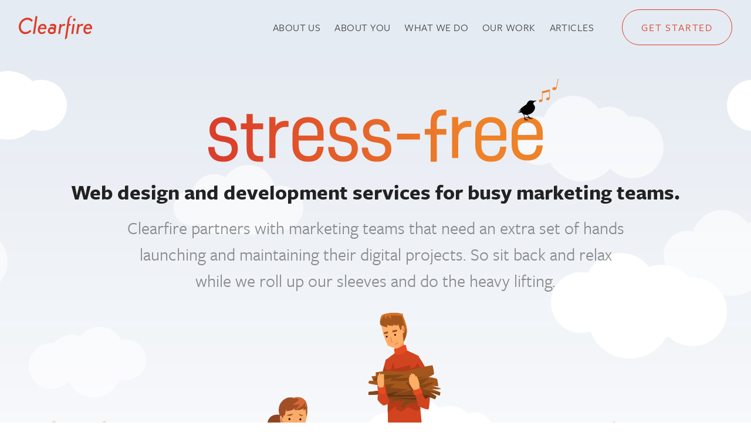

--- FILE ---
content_type: text/html; charset=UTF-8
request_url: https://clearfirestudios.com/
body_size: 10834
content:
<!doctype html>
<html lang="en">
  <head>
	<!-- REQUIRED META TAGS -->
	<meta charset="utf-8">
	<meta name="viewport" content="width=device-width, initial-scale=1, shrink-to-fit=no">
    <link rel="apple-touch-icon" sizes="180x180" href="/apple-touch-icon.png">
    <link rel="icon" type="image/png" sizes="32x32" href="/favicon-32x32.png">
    <link rel="icon" type="image/png" sizes="16x16" href="/favicon-16x16.png">
    <link rel="manifest" href="/site.webmanifest">
    <link rel="mask-icon" href="/safari-pinned-tab.svg" color="#db3e2a">
    <meta name="msapplication-TileColor" content="#2b5797">
    <meta name="theme-color" content="#ffffff">

    <link rel="stylesheet" href="https://use.typekit.net/nfs5vym.css">

              
      <title>Clearfire | Stress-free web development and design services</title><meta name="generator" content="SEOmatic">
<meta name="keywords" content="web development, web design, craft cms, Springfield Illinois">
<meta name="description" content="Meet Clearfire, stress-free web development and design services for your busy marketing team.">
<meta name="referrer" content="no-referrer-when-downgrade">
<meta name="robots" content="all">
<meta content="437794343437523" property="fb:profile_id">
<meta content="en_US" property="og:locale">
<meta content="Clearfire" property="og:site_name">
<meta content="website" property="og:type">
<meta content="https://clearfirestudios.com/" property="og:url">
<meta content="Stress-free web development and design services" property="og:title">
<meta content="Meet Clearfire, stress-free web development and design services for your busy marketing team." property="og:description">
<meta content="https://cdn.clearfirestudios.com/content/_1200x630_crop_center-center_82_none/clearfire-web-development.jpg?mtime=1664918914" property="og:image">
<meta content="1200" property="og:image:width">
<meta content="630" property="og:image:height">
<meta content="Bringing your marketing ideas to life." property="og:image:alt">
<meta content="https://www.instagram.com/clearfireinc/" property="og:see_also">
<meta content="https://www.facebook.com/pg/clearfirestudios/" property="og:see_also">
<meta content="https://twitter.com/clearfire" property="og:see_also">
<meta name="twitter:card" content="summary_large_image">
<meta name="twitter:site" content="@clearfire">
<meta name="twitter:creator" content="@clearfire">
<meta name="twitter:title" content="Stress-free web development and design services">
<meta name="twitter:description" content="Meet Clearfire, stress-free web development and design services for your busy marketing team.">
<meta name="twitter:image" content="https://cdn.clearfirestudios.com/content/_800x418_crop_center-center_82_none/clearfire-web-development.jpg?mtime=1664918914">
<meta name="twitter:image:width" content="800">
<meta name="twitter:image:height" content="418">
<meta name="twitter:image:alt" content="Bringing your marketing ideas to life.">
<meta name="google-site-verification" content="t1ceNSNPRVh5r91ByeiJX3dsnL2kUUcFd3Itn0AcBsw">
<link href="https://clearfirestudios.com/" rel="canonical">
<link href="https://clearfirestudios.com/" rel="home">
<link type="text/plain" href="https://clearfirestudios.com/humans.txt" rel="author"></head>
<body>

	<div class="header header-home">
	<div class="w-full md:w-1/5">
		<a href="/" class="header-logo-wrap"><svg class="hover:opacity-75 fill-current header-logo mx-auto lg:m-0"><use xlink:href="#logo"></use></svg></a>
	</div>
	<div class="w-full md:w-4/5">
		<ul class="header-nav">
			            <li><a href="https://clearfirestudios.com/about" class="header-nav-link">About Us</a></li>
			            <li><a href="https://clearfirestudios.com/about-you" class="header-nav-link">About You</a></li>
			            <li><a href="https://clearfirestudios.com/what-we-do" class="header-nav-link">What We Do</a></li>
			            <li><a href="https://clearfirestudios.com/work" class="header-nav-link">Our Work</a></li>
			            <li><a href="https://clearfirestudios.com/articles" class="header-nav-link">Articles</a></li>
						<li><a href="/contact" class="md:hidden header-nav-link">Get Started</a></li>
			<li><a href="/contact" class="hidden md:block btn btn-outline btn-medium">Get Started</a></li>
		</ul>
	</div>
</div>
	
<div class="home-hero pt-5 md:pt-10 pb-10 mb-12 md:mb-24 text-center relative">
      <img src="/img/stress-free.svg" class="mx-auto w-full max-w-2xl px-6 mb-6 relative z-10" alt="Stress Free Web Development and Design">
	  <h1 class="mb-3 px-6 text-xlarge leading-tight md:leading-normal relative z-10">Web design and development services for busy marketing teams.</h1>
      <p class="text-large leading-tight md:leading-normal opacity-50 mx-auto mb-8 px-6 relative z-10 max-w-4xl">Clearfire partners with marketing teams that need an extra set of hands launching and maintaining their digital projects. So sit back and relax while we roll up our sleeves and do the heavy lifting.</p>
      <img src="/img/mountains-bg.svg" class="hero-mountains z-10" alt="Mountains">
      <img src="/img/grass-trees-bg.svg" class="hero-grass-trees z-20" alt="Grass and Trees">
      <img src="/img/campfire-team.svg" class="hero-main-img mx-auto relative z-30" alt="Team Building Campfire">
      <div class="clouds1" style="background-image: url(/img/clouds1.svg);"></div>
      <div class="clouds2" style="background-image: url(/img/clouds2.svg);"></div>
</div><!-- /home-hero -->

<div class="bg-top bg-contain bg-no-repeat mt-24" style="background-image: url(/img/illustration-hill-bg@2x.png);">
	<div class="container pb-10 lg:pb-20">
		<div class="layout">
			<div class="layout-item w-11/12 lg:w-4/5">
				<p><img src="/img/illustration-matchbook@2x.png" alt="" class="mx-auto w-1/3"></p>
				<h2 class="mb-6 text-center"></h2>
				<div class="layout text-center md:text-left">
					<div class="layout-item w-full md:w-1/2 text-medium md:px-4 lg:px-8">
						
					</div>
					<div class="layout-item w-full md:w-1/2 text-medium md:px-4 lg:px-8">
						
					</div>
				</div>
							</div>
		</div>
	</div>
</div>

<div class="bg-right-top bg-contain bg-no-repeat" style="background-image: url(/img/illustration-mountains-bg@2x.jpg);">
	<div class="container py-10 lg:py-20">
		<div class="layout">
			<div class="layout-item w-full lg:w-2/5 xl:w-1/2">
				<h2 class="text-center leading-tight md:px-16 lg:px-6 xl:px-16 lg:text-right mb-10 lg:mb-0"><em>The struggle is real.</em> Do these pain points sound familiar?</h2>
				<p class="hidden lg:block text-right mb-56"><svg class="arrow"><use xlink:href="#arrow"></use></svg></p>
				<p class="hidden lg:block text-right m-0"><svg class="arrow"><use xlink:href="#arrow2"></use></svg></p>
			</div>

			<div class="layout-item w-10/12 md:w-10/12 lg:w-3/5 xl:w-1/2 ml-3 md:ml-16 lg:ml-0 card-holder">
								<div class="card skew1">
					<div class="card-header bg-red text-white">I Wish...</div>
					<div class="card-body bg-white">...our web partner could keep up with our deadlines.</div>
				</div>
								<div class="card skew2">
					<div class="card-header bg-royal text-white">I Wish...</div>
					<div class="card-body bg-white">...we had a developer who spoke our language.</div>
				</div>
								<div class="card skew3">
					<div class="card-header bg-green-800 text-white">I Wish...</div>
					<div class="card-body bg-white">...we could integrate with system XYZ.</div>
				</div>
								<div class="card skew4">
					<div class="card-header bg-orange text-white">I Wish...</div>
					<div class="card-body bg-white">...we understood how visitors are using our site.</div>
				</div>
								<div class="card skew5">
					<div class="card-header bg-royal text-white">I Wish...</div>
					<div class="card-body bg-white">...I could impress my boss with better site conversions.</div>
				</div>
								<div class="card skew6">
					<div class="card-header bg-red text-white">I Wish...</div>
					<div class="card-body bg-white">...our ideas weren&#039;t limited by our technical expertise.</div>
				</div>
								<div class="card skew7">
					<div class="card-header bg-orange text-white">I Wish...</div>
					<div class="card-body bg-white">...our web partner cared about our projects as much as we do.</div>
				</div>
								<div class="card skew8">
					<div class="card-header bg-green-800 text-white">I Wish...</div>
					<div class="card-body bg-white">...our developer had an eye for design.</div>
				</div>
							</div>
		</div>
	</div>
	<div class="container pb-10">
		<div class="layout">
			<div class="layout-item w-full md:w-3/4 lg:w-2/3 text-center trimLast">
				<h2 class="mb-3 leading-tight"><em>You're not alone.</em> We've "granted" these same wishes to our own clients:</h2>
			</div>
		</div>
	</div>
	<div class="container pb-10">
		            <div class="layout quotes">
            
                                                
                            <div class="layout-item quotes-item w-3/4">
                    <div class="quotes-mark text-blue-100"><svg class="hover:opacity-50 fill-current"><use xlink:href="#quote"></use></svg></div>
                    <p class="text-medium italic md:px-24">Our statewide organization was in a tremendous need of an updated website. Clearfire took the time to understand the coalition&#039;s unique needs and developed a site that benefits our member centers and also provides critical information to the general public. Our site is significantly easier to maintain now, allowing us to reach our members more efficiently and provide them with greater resources. Clearfire was great to work with and we look forward to working with them again in the future."</p>
                                    </div>
                            <div class="layout-item quotes-item w-3/4">
                    <div class="quotes-mark text-blue-100"><svg class="hover:opacity-50 fill-current"><use xlink:href="#quote"></use></svg></div>
                    <p class="text-medium italic md:px-24">The Clearfire team is timely, professional, and extremely creative. We discovered them during a critical time soon after our global website launched, and when our previous agency had abandoned the project. Clearfire was there to our rescue and immediately settled into the project efficiently and productively, as if they had been working on the site from the beginning. They have not only corrected a lot of oversights but have taken the aesthetics and functionality of the site to the next level. Lastly, and most importantly, they are extremely pleasant to work with and take a collaborative, very personal approach to every project – big or small."</p>
                                    </div>
                        </div>	</div>

<div class="container py-10">
    <div class="layout mb-12">
        <div class="layout-item w-full md:w-11/12 lg:w-2/3 text-center trimLast">
            <h2 class="mb-3 leading-tight">Organizations That Trust Clearfire</h2>
            <p class="summary">We work with our clients everyday to create digital projects that require exceptional strategy, design, and development solutions.</p>
        </div>
    </div>
	<div class="layout">
		<div class="grid grid-cols-2 md:grid-cols-3 lg:grid-cols-5 gap-x-8 gap-y-12 lg:gap-x-16 lg:gap-y-28 mt-16 lg:mt-20 mb-20 lg:mb-20 place-content-center place-items-center">
					<img class="lazyload max-h-12 w-full object-contain"
				src="https://cdn.clearfirestudios.com/content/logos/vivrelle.svg"
				alt="Vivrelle" />
					<img class="lazyload max-h-12 w-full object-contain"
				src="https://cdn.clearfirestudios.com/content/logos/bsa.svg"
				alt="Bsa" />
					<img class="lazyload max-h-12 w-full object-contain"
				src="https://cdn.clearfirestudios.com/content/logos/arnold-ventures.svg"
				alt="Arnold ventures" />
					<img class="lazyload max-h-12 w-full object-contain"
				src="https://cdn.clearfirestudios.com/content/logos/syniverse.svg"
				alt="Syniverse" />
					<img class="lazyload max-h-12 w-full object-contain"
				src="https://cdn.clearfirestudios.com/content/logos/coopers-hawk.svg"
				alt="Coopers hawk" />
					<img class="lazyload max-h-12 w-full object-contain"
				src="https://cdn.clearfirestudios.com/content/logos/vc.svg"
				alt="Vc" />
					<img class="lazyload max-h-12 w-full object-contain"
				src="https://cdn.clearfirestudios.com/content/logos/trophy-wordmark.svg"
				alt="Trophy wordmark" />
					<img class="lazyload max-h-12 w-full object-contain"
				src="https://cdn.clearfirestudios.com/content/logos/iida.svg"
				alt="Iida" />
					<img class="lazyload max-h-12 w-full object-contain"
				src="https://cdn.clearfirestudios.com/content/logos/west-woodall-wordmark.svg"
				alt="West woodall wordmark" />
					<img class="lazyload max-h-12 w-full object-contain"
				src="https://cdn.clearfirestudios.com/content/logos/scctsi.png"
				alt="Scctsi" />
				</div>
	</div>
	<div class="layout mt-6 lg:mt-10">
		<div class="layout-item w-full text-center">
			<a href="/work" class="btn btn-outline">Browse Our Work</a>
		</div>
	</div>
</div>


<div class="bg-top bg-contain bg-no-repeat mt-32" style="background-image: url(/img/illustration-hill-bg@2x.png);">
	<div class="container py-10 lg:py-20">
		<div class="layout mb-24">
			<div class="layout-item w-full md:w-11/12 lg:w-2/3 text-center trimLast">
				<p><img src="/img/illustration-backpack@2x.png" alt="" class="mx-auto w-1/3"></p>
				<h2 class="mb-3 leading-tight">What We Do</h2>
				<p class="summary">While we do have the expertise to handle all your general web design and development needs, there are some specific areas we specialize in:</p>
			</div>
		</div>

		<div class="layout">
						<div class="layout-item w-full md:w-8/12 lg:w-1/3 lg:px-8 mb-10 text-center">
													<p class="flex" style="height: 170px;">
					<img class="lazyload mx-auto w-3/4 self-center"
						src="data:image/svg+xml,%3Csvg%20xmlns=%27http://www.w3.org/2000/svg%27%20width=%271%27%20height=%271%27%20style=%27background:%23CCC%27%20/%3E"
						data-srcset="https://cdn.clearfirestudios.com/content/services/_215x120_crop_center-center_line/illustration-lighter.svg 215w"
						sizes="100vw"
						alt="Custom Web Development" />
					</p>
								<h3 class="leading-tight mb-3">Custom Web Development</h3>
				<p class="text-medium">Whether it&#039;s building out a new website, or the ability to share information between platforms, our team writes the code that brings your vision to life!</p>
                <a href="https://clearfirestudios.com/what-we-do/custom-web-development" class="btn btn-outline btn-small">Learn More</a>
			</div>
						<div class="layout-item w-full md:w-8/12 lg:w-1/3 lg:px-8 mb-10 text-center">
													<p class="flex" style="height: 170px;">
					<img class="lazyload mx-auto w-3/4 self-center"
						src="data:image/svg+xml,%3Csvg%20xmlns=%27http://www.w3.org/2000/svg%27%20width=%271%27%20height=%271%27%20style=%27background:%23CCC%27%20/%3E"
						data-srcset="https://cdn.clearfirestudios.com/content/services/_195x120_crop_center-center_line/illustration-map.svg 195w"
						sizes="100vw"
						alt="UI/UX Design" />
					</p>
								<h3 class="leading-tight mb-3">UI/UX Design</h3>
				<p class="text-medium">We firmly believe that clean, functional design and smart information architecture can make all the difference when it comes to turning visitors into customers.</p>
                <a href="https://clearfirestudios.com/what-we-do/ui-ux-design" class="btn btn-outline btn-small">Learn More</a>
			</div>
						<div class="layout-item w-full md:w-8/12 lg:w-1/3 lg:px-8 mb-10 text-center">
													<p class="flex" style="height: 170px;">
					<img class="lazyload mx-auto w-3/4 self-center"
						src="data:image/svg+xml,%3Csvg%20xmlns=%27http://www.w3.org/2000/svg%27%20width=%271%27%20height=%271%27%20style=%27background:%23CCC%27%20/%3E"
						data-srcset="https://cdn.clearfirestudios.com/content/_550x430_crop_center-center_line/illustration-matchbook@2x.png 550w"
						sizes="100vw"
						alt="SEO Services" />
					</p>
								<h3 class="leading-tight mb-3">SEO Services</h3>
				<p class="text-medium">In an era where online visibility is not just an advantage but a necessity, our comprehensive suite of SEO services is engineered to propel your business forward.</p>
                <a href="https://clearfirestudios.com/what-we-do/seo" class="btn btn-outline btn-small">Learn More</a>
			</div>
						<div class="layout-item w-full md:w-8/12 lg:w-1/3 lg:px-8 mb-10 text-center">
													<p class="flex" style="height: 170px;">
					<img class="lazyload mx-auto w-3/4 self-center"
						src="data:image/svg+xml,%3Csvg%20xmlns=%27http://www.w3.org/2000/svg%27%20width=%271%27%20height=%271%27%20style=%27background:%23CCC%27%20/%3E"
						data-srcset="https://cdn.clearfirestudios.com/content/services/_214x120_crop_center-center_line/illustration-flashlight.svg 214w"
						sizes="100vw"
						alt="Site Audits" />
					</p>
								<h3 class="leading-tight mb-3">Site Audits</h3>
				<p class="text-medium">Unlock the full potential of your website with a professional site audit by Clearfire. We&#039;ll assess your site&#039;s strengths and weaknesses, and provide a comprehensive strategy for increasing your site&#039;s value.</p>
                <a href="https://clearfirestudios.com/what-we-do/site-audits" class="btn btn-outline btn-small">Learn More</a>
			</div>
						<div class="layout-item w-full md:w-8/12 lg:w-1/3 lg:px-8 mb-10 text-center">
													<p class="flex" style="height: 170px;">
					<img class="lazyload mx-auto w-3/4 self-center"
						src="data:image/svg+xml,%3Csvg%20xmlns=%27http://www.w3.org/2000/svg%27%20width=%271%27%20height=%271%27%20style=%27background:%23CCC%27%20/%3E"
						data-srcset="https://cdn.clearfirestudios.com/content/services/_205x120_crop_center-center_line/illustration-stone-fire.svg 205w"
						sizes="100vw"
						alt="Continuous Website Improvements" />
					</p>
								<h3 class="leading-tight mb-3">Continuous Website Improvements</h3>
				<p class="text-medium">Launch day is just the beginning. It&#039;s not enough to build something great. You’ve got to keep it running smoothly and growing over time.</p>
                <a href="https://clearfirestudios.com/what-we-do/continuous-website-improvements" class="btn btn-outline btn-small">Learn More</a>
			</div>
						<div class="layout-item w-full md:w-8/12 lg:w-1/3 lg:px-8 mb-10 text-center">
													<p class="flex" style="height: 170px;">
					<img class="lazyload mx-auto w-3/4 self-center"
						src="data:image/svg+xml,%3Csvg%20xmlns=%27http://www.w3.org/2000/svg%27%20width=%271%27%20height=%271%27%20style=%27background:%23CCC%27%20/%3E"
						data-srcset="https://cdn.clearfirestudios.com/content/services/_239x120_crop_center-center_line/illustration-logs.svg 239w"
						sizes="100vw"
						alt="Craft CMS Development" />
					</p>
								<h3 class="leading-tight mb-3">Craft CMS Development</h3>
				<p class="text-medium">We&#039;ve been been building websites and web applications with Craft CMS since its launch in 2013. Our expert team of developers has worked on hundreds of Craft CMS projects.</p>
                <a href="https://clearfirestudios.com/what-we-do/craft-cms-developers" class="btn btn-outline btn-small">Learn More</a>
			</div>
						<div class="layout-item w-full md:w-8/12 lg:w-1/3 lg:px-8 mb-10 text-center">
				<div class="px-8 py-10 rounded-lg bg-blue-100">
					<h3 class="mb-3 leading-tight">Ready to get started?</h3>
					<p class="text-medium">At Clearfire we write the code and design the interfaces that bring your marketing ideas to life. On time and on budget.</p>
					<p class="mb-0"><a href="/contact" class="btn btn-red btn-large">Get In Touch</a></p>
				</div>
			</div>
		</div>
	</div>
</div>


<div class="container py-10 lg:py-16">
    <div class="layout mb-16">
        <div class="layout-item w-full md:w-11/12 lg:w-2/3 text-center trimLast">
            <h2 class="mb-3 leading-tight">Articles</h2>
            <p class="text-xl opacity-50">Helpful articles, resources, and best practices for busy marketing teams.</p>
        </div>
    </div>
    <div class="layout lg:px-24">
                <div class="layout-item w-full md:w-8/12 lg:w-1/2 text-center lg:text-left px-6 mb-16 lg:mb-0">
                                    <p>
                <a href="https://clearfirestudios.com/articles/documentation-for-remote-teams-using-notion">
                <img class="lazyload w-full lg:h-300 rounded-lg hover:opacity-75 lg:object-cover"
                    src="data:image/svg+xml,%3Csvg%20xmlns=%27http://www.w3.org/2000/svg%27%20width=%271%27%20height=%271%27%20style=%27background:%23CCC%27%20/%3E"
                    data-srcset="https://cdn.clearfirestudios.com/articles/_1280x853_crop_center-center_61_line/documentation-papers.jpg 1280w, https://cdn.clearfirestudios.com/articles/_1024x682_crop_center-center_82_line/documentation-papers.jpg 1024w, https://cdn.clearfirestudios.com/articles/_768x511_crop_center-center_82_line/documentation-papers.jpg 768w, https://cdn.clearfirestudios.com/articles/_1536x1023_crop_center-center_61_line/documentation-papers.jpg 1536w, https://cdn.clearfirestudios.com/articles/_640x426_crop_center-center_82_line/documentation-papers.jpg 640w"
                    sizes="100vw"
                    alt="Documentation for Remote Teams, using Notion" />
                </a>
            </p>
                        <h3 class="text-xl mb-3 leading-tight"><a href="https://clearfirestudios.com/articles/documentation-for-remote-teams-using-notion" class="text-black">Documentation for Remote Teams, using Notion</a></h3>
            <p><a href="https://clearfirestudios.com/articles/documentation-for-remote-teams-using-notion" class="btn btn-outline">Read More</a></p>
        </div>
                <div class="layout-item w-full md:w-8/12 lg:w-1/2 text-center lg:text-left px-6 mb-16 lg:mb-0">
                                    <p>
                <a href="https://clearfirestudios.com/articles/developers-guide-to-planning-documentation">
                <img class="lazyload w-full lg:h-300 rounded-lg hover:opacity-75 lg:object-cover"
                    src="data:image/svg+xml,%3Csvg%20xmlns=%27http://www.w3.org/2000/svg%27%20width=%271%27%20height=%271%27%20style=%27background:%23CCC%27%20/%3E"
                    data-srcset="https://cdn.clearfirestudios.com/articles/developer-documentation/_1280x851_crop_center-center_61_line/developer-documentation-guide.jpg 1280w, https://cdn.clearfirestudios.com/articles/developer-documentation/_1024x681_crop_center-center_82_line/developer-documentation-guide.jpg 1024w, https://cdn.clearfirestudios.com/articles/developer-documentation/_768x511_crop_center-center_82_line/developer-documentation-guide.jpg 768w, https://cdn.clearfirestudios.com/articles/developer-documentation/_1536x1022_crop_center-center_61_line/developer-documentation-guide.jpg 1536w, https://cdn.clearfirestudios.com/articles/developer-documentation/_640x425_crop_center-center_82_line/developer-documentation-guide.jpg 640w"
                    sizes="100vw"
                    alt="A Developer’s Guide to Planning Documentation" />
                </a>
            </p>
                        <h3 class="text-xl mb-3 leading-tight"><a href="https://clearfirestudios.com/articles/developers-guide-to-planning-documentation" class="text-black">A Developer’s Guide to Planning Documentation</a></h3>
            <p><a href="https://clearfirestudios.com/articles/developers-guide-to-planning-documentation" class="btn btn-outline">Read More</a></p>
        </div>
            </div>

            <div class="layout mt-16">
        <div class="layout-item w-11/12 md:w-6/12 text-center">
			
			<script async data-uid="52c6dc20b0" src="https://clearfire.ck.page/52c6dc20b0/index.js"></script>
		        </div>
    </div>
    </div>
<div class="container py-10">
	<div class="layout">
		<div class="layout-item w-full md:w-3/4 lg:w-2/3 text-center trimLast">
			<h2 class="mb-3 leading-tight">Finally, stress-free web development.</h2>
			<p class="text-large opacity-50 leading-snug">Ready to partner with a team as interested in your success as you are? Reach out today for a no-pressure consultation.</p>
			<p class="pt-3"><a href="/contact" class="btn btn-outline">Get Started</a></p>
		</div>
	</div>
</div>
<div class="container pb-10 lg:pb-20">
	            <div class="layout quotes">
            
                                                
                            <div class="layout-item quotes-item w-3/4">
                    <div class="quotes-mark text-blue-100"><svg class="hover:opacity-50 fill-current"><use xlink:href="#quote"></use></svg></div>
                    <p class="text-medium italic md:px-24">The Clearfire team is truly an invaluable partner! They brought knowledgeable insights, were great communicators, and helped use get our new site designed, built and launched within a timeframe that worked best for us."</p>
                                    </div>
                        </div></div>


	<div class="footer py-8 lg:py-16 border-t border-gray-300">
	<div class="container">
		<div class="layout">
			<div class="layout-item w-full md:w-1/2 md:px-12 lg:px-32 text-center md:text-left trimLast">
				<a href="/" class="text-red mb-4">
					<svg class="fill-current footer-logo"><use xlink:href="#logo"></use></svg>
				</a>
				<p class="text-md opacity-75 italic">Stress-free web development & design services for your busy marketing team.</p>
			</div>
			<div class="layout-item w-full md:w-1/2">
				<ul class="footer-links mt-10 md:mt-0">
					            		<li><a href="https://clearfirestudios.com/about" class="header-nav-link">About Us</a></li>
					            		<li><a href="https://clearfirestudios.com/about-you" class="header-nav-link">About You</a></li>
					            		<li><a href="https://clearfirestudios.com/what-we-do" class="header-nav-link">What We Do</a></li>
					            		<li><a href="https://clearfirestudios.com/work" class="header-nav-link">Our Work</a></li>
					            		<li><a href="https://clearfirestudios.com/articles" class="header-nav-link">Articles</a></li>
					            		<li><a href="https://clearfirestudios.com/contact" class="header-nav-link">Contact Us</a></li>
					            		<li><a href="https://clearfirestudios.com/careers" class="header-nav-link">Careers</a></li>
					            		<li><a href="https://clearfirestudios.com/what-we-do/craft-cms-developers" class="header-nav-link">Craft CMS Development</a></li>
									</ul>
			</div>
		</div>
	</div>
</div>

<div class="bottom py-5 bg-blue-100">
	<div class="container">
		<div class="layout">
			<div class="layout-item w-full">
				<p class="text-center text-base opacity-75 leading-loose md:leading-normal mb-0"><span class="block md:inline-block">&copy; Copyright Clearfire, Inc. Springfield, Illinois </span><span class="mx-2 opacity-0 md:opacity-100">|</span> <a href="/privacy-policy">Privacy Policy</a> <span class="mx-2 opacity-0 md:opacity-100">|</span> <a href="mailto:hello@clearfirestudios.com">hello@clearfirestudios.com</a> <span class="mx-2 opacity-0 md:opacity-100">|</span> <span class="block md:inline-block">(217) 953-0321</span></p>
			</div>
		</div>
	</div>
</div>
	<svg preserveAspectRatio="none" aria-hidden="true" style="position: absolute; width: 0; height: 0; overflow: hidden;" version="1.1" xmlns="http://www.w3.org/2000/svg" xmlns:xlink="http://www.w3.org/1999/xlink">
<defs>

<symbol id="logo" viewBox="0 0 125 40">
<title>main logo</title>
<path d="M21.3680556,10.1991946 C19.9895833,8.03812081 17.5293803,6.64161074 14.5221688,6.64161074 C8.90678419,6.64161074 3.43963675,12.190604 3.43963675,18.4684564 C3.43963675,23.6531544 6.66292735,27.5503356 11.4922543,27.5503356 C14.3514957,27.5503356 17.4610043,26.0083221 19.5112179,23.7374497 L21.4358974,26.2389262 C18.6909722,29.2134228 15.0120192,31.0837584 10.9684829,31.0837584 C4.68135684,31.0837584 1.42108547e-14,25.5830872 1.42108547e-14,18.9052349 C1.42108547e-14,10.2238926 7.15304487,3.10872483 15.0349893,3.10872483 C18.8506944,3.10872483 22.1081731,5.01530201 24.0560897,8.00134228 L21.3680556,10.1991946" id="Fill-1"></path>
<polyline id="Fill-2" points="31.8547009 0.388456376 27.4463141 30.695302 24.1431624 30.695302 28.551015 0.388456376 31.8547009 0.388456376"></polyline>
<path d="M44.0518162,20.1919463 C43.8125,17.8606711 42.6623932,16.5618792 40.7374466,16.5618792 C38.857906,16.5618792 37.3771368,17.8606711 36.4887821,20.1919463 L44.0518162,20.1919463 Z M35.9078526,22.8512752 C35.8509615,23.2397315 35.8170406,23.6163758 35.8170406,23.9801342 C35.8170406,26.3366443 37.0582265,28.0480537 39.3931624,28.0480537 C41.284188,28.0480537 42.502938,27.282953 44.1658654,25.8021477 L45.9882479,27.757047 C44.0293803,29.772349 41.9444444,31.0837584 38.971688,31.0837584 C35.144765,31.0837584 32.4228098,27.9508725 32.4228098,23.7012081 C32.4228098,17.7275168 36.4770299,13.5989262 41.1586538,13.5989262 C44.8034188,13.5989262 47.298344,16.4037584 47.298344,20.8719463 C47.298344,21.5033557 47.252938,22.1597315 47.1498397,22.8512752 L35.9078526,22.8512752 L35.9078526,22.8512752 Z" id="Fill-3"></path>
<path d="M59.7564103,24.6367785 C59.3004808,23.1548993 58.1044338,22.4139597 56.1452991,22.4139597 C54.5050748,22.4139597 52.9105235,23.5916779 52.9105235,25.3404027 C52.9105235,27.0040268 54.1290064,27.7685906 55.997062,27.7685906 C56.9991987,27.7685906 58.2184829,27.4413423 59.4484509,26.7855034 L59.7564103,24.6367785 Z M52.8766026,15.2018792 C54.6188568,14.1334228 56.4302885,13.5989262 58.3776709,13.5989262 C61.0542201,13.5989262 63.9476496,15.092349 63.9476496,18.1769128 C63.9476496,18.4195973 63.9246795,18.6867114 63.8904915,18.954094 L62.4553953,28.7648322 C60.1885684,30.3189262 57.8426816,31.0837584 55.2913996,31.0837584 C52.1359509,31.0837584 49.5507479,28.9707383 49.5507479,25.7656376 C49.5507479,21.442953 52.4778312,19.0510067 56.7491987,19.0510067 C58.264156,19.0510067 59.4596688,19.6214765 60.3368056,20.714094 C60.4051816,20.2773154 60.4278846,19.8888591 60.4278846,19.5371812 C60.4278846,17.4233557 59.2550748,16.9143624 57.068109,16.9143624 C55.8149038,16.9143624 54.653312,17.1806711 53.536859,17.6789262 L52.8766026,15.2018792 L52.8766026,15.2018792 Z" id="Fill-4"></path>
<path d="M69.6282051,13.987651 L72.9316239,13.987651 L72.5782585,16.3922148 L72.6009615,16.4037584 C74.2753739,14.5707383 75.7788462,13.5989262 77.4417735,13.5989262 C78.3191774,13.5989262 79.0024038,13.8424161 79.6514423,14.4008054 L77.7379808,17.375302 C77.1797543,17.0348993 76.5988248,16.8896644 76.0753205,16.8896644 C74.1840278,16.8896644 72.2024573,18.9420134 71.8838141,21.1634899 L70.4935897,30.695302 L67.1909722,30.695302 L69.6282051,13.987651" id="Fill-5"></path>
<path d="M85.173344,17.2174497 C85.173344,17.2174497 83.1100427,31.5173154 82.4107906,36.1959732 C81.8231838,40.126443 78.5785256,39.9108725 78.5785256,39.9108725 L83.2027244,8.11087248 C83.9201389,3.15704698 86.9839744,0.0614765101 90.9022436,0 L90.6674679,1.39328859 C87.8092949,1.39328859 86.9161325,5.19704698 86.4946581,8.07463087 L85.6407585,13.987651 C85.6407585,13.987651 87.6295406,13.987651 88.8752671,13.987651 C88.207265,17.4104698 85.173344,17.2174497 85.173344,17.2174497" id="Fill-6"></path>
<path d="M95.5934829,4.42013423 C96.2200855,4.42013423 96.7558761,4.9538255 96.6645299,5.60993289 L96.4137286,7.4314094 C96.3114316,8.18362416 95.650641,8.79087248 94.9559295,8.79087248 L93.7371795,8.79087248 C93.0536859,8.79087248 92.5641026,8.17234899 92.6773504,7.4314094 L92.9284188,5.77959732 C93.0419338,5.02684564 93.6915064,4.42013423 94.3632479,4.42013423 L95.5934829,4.42013423 Z M91.9375,13.987651 L95.2403846,13.987651 L92.8031517,30.695302 L89.5,30.695302 L91.9375,13.987651 L91.9375,13.987651 Z" id="Fill-7"></path>
<path d="M100.216613,13.987651 L103.519231,13.987651 L103.1664,16.3922148 L103.18937,16.4037584 C104.863782,14.5707383 106.367254,13.5989262 108.029915,13.5989262 C108.907051,13.5989262 109.590812,13.8424161 110.23985,14.4008054 L108.326389,17.375302 C107.767895,17.0348993 107.1875,16.8896644 106.663194,16.8896644 C104.772703,16.8896644 102.790598,18.9420134 102.471421,21.1634899 L101.082265,30.695302 L97.7788462,30.695302 L100.216613,13.987651" id="Fill-8"></path>
<path d="M121.753472,20.1919463 C121.514156,17.8606711 120.364049,16.5618792 118.43937,16.5618792 C116.559562,16.5618792 115.078793,17.8606711 114.190438,20.1919463 L121.753472,20.1919463 Z M113.609509,22.8512752 C113.552618,23.2397315 113.518697,23.6163758 113.518697,23.9801342 C113.518697,26.3366443 114.76015,28.0480537 117.094551,28.0480537 C118.985844,28.0480537 120.204594,27.282953 121.867521,25.8021477 L123.689904,27.757047 C121.730769,29.772349 119.646368,31.0837584 116.673344,31.0837584 C112.846421,31.0837584 110.124199,27.9508725 110.124199,23.7012081 C110.124199,17.7275168 114.178686,13.5989262 118.860577,13.5989262 C122.505342,13.5989262 125,16.4037584 125,20.8719463 C125,21.5033557 124.954594,22.1597315 124.851496,22.8512752 L113.609509,22.8512752 L113.609509,22.8512752 Z" id="Fill-9"></path>
</symbol>

<symbol id="wordmark" viewBox="0 0 1000 1000">
<title>wordmark</title>
<path class="st0" d="M768.6,537.12c-64.96-90.84-85.07-117.12-85.07-117.12c60.6-127.63-3.59-203.37-3.59-203.37l-96.24,71.31
	C534.66,235.3,458.92,81.99,521.73,9.95c-138.54,12.93-170.44,201.11-56.81,355.21C537.73,463.89,595.4,539,640.4,599.54
	c0,0,41.52,57.88,24.51,127.62c-17.9,73.37-83.41,97.36-149.27,97.36c-68.17,0-124.14-58.66-122.31-126.81
	c1.78-65.97,23.32-92.04,125.11-161.75l-98.46-131.18C194.12,537.58,194.93,727.12,276.58,853.81
	c81.02,125.71,237.07,167.01,368.26,104.01c81.74-39.25,135.08-111.6,154.24-170.87C818.94,725.53,825.4,616.55,768.6,537.12z"/>
</symbol>

<symbol id="quote" viewBox="0 0 189 152">
<title>quote mark</title>
<path d="M189,115.642651 C189,132.288184 174.552239,152 150.910448,152 C121.577114,152 101,127.907781 101,98.1210375 C101,61.7636888 129.0199,28.0345821 174.552239,0 L188.562189,14.4553314 C160.104478,33.2910663 145.218905,49.0605187 145.218905,72.2766571 C145.218905,103.377522 189,113.014409 189,115.642651 Z M88,115.642651 C88,132.288184 73.5522388,152 49.9104478,152 C20.5771144,152 0,127.907781 0,98.1210375 C0,61.7636888 28.0199005,28.0345821 73.5522388,0 L87.5621891,14.4553314 C59.1044776,33.2910663 44.2189055,49.0605187 44.2189055,72.2766571 C44.2189055,103.377522 88,113.014409 88,115.642651 Z" id="“"></path>
</symbol>

<symbol id="arrow" viewBox="0 0 205 111">
<title>arrow</title>
<g id="Home" stroke="none" stroke-width="1" fill="none" fill-rule="evenodd" stroke-linecap="round" stroke-linejoin="round">
<g id="clearfire-home-desktop" transform="translate(-469.000000, -1571.000000)" stroke="#BFBFBF" stroke-width="3">
<g id="Pain-Points" transform="translate(0.000000, 1301.000000)">
<g id="Arrow" transform="translate(471.000000, 272.000000)">
<path d="M-1.27897692e-13,-7.81597009e-14 C35.0651042,81.3463542 97.9388021,108.414062 188.621094,81.203125" id="Path-2"></path>
<polyline id="Path-3" points="165.433594 70.921875 200.613281 76.5429688 173.878906 107.199219"></polyline>
</g>
</g>
</g>
</g>
</symbol>

<symbol id="arrow2" viewBox="0 0 175 153">
<title>arrow2</title>
<g id="Home" stroke="none" stroke-width="1" fill="none" fill-rule="evenodd" stroke-linecap="round" stroke-linejoin="round">
<g id="clearfire-home-desktop" transform="translate(-485.000000, -1968.000000)" stroke="#BFBFBF" stroke-width="3">
<g id="Pain-Points" transform="translate(0.000000, 1301.000000)">
<g id="Arrow" transform="translate(566.500000, 737.000000) rotate(115.000000) translate(-566.500000, -737.000000) translate(466.000000, 683.000000)">
<path d="M-1.27897692e-13,-7.81597009e-14 C35.0651042,81.3463542 97.9388021,108.414062 188.621094,81.203125" id="Path-2"></path>
<polyline id="Path-3" points="165.433594 70.921875 200.613281 76.5429688 173.878906 107.199219"></polyline>
</g>
</g>
</g>
</g>
</symbol>


</defs>
</svg>

        <script type="module">!function(){const e=document.createElement("link").relList;if(!(e&&e.supports&&e.supports("modulepreload"))){for(const e of document.querySelectorAll('link[rel="modulepreload"]'))r(e);new MutationObserver((e=>{for(const o of e)if("childList"===o.type)for(const e of o.addedNodes)if("LINK"===e.tagName&&"modulepreload"===e.rel)r(e);else if(e.querySelectorAll)for(const o of e.querySelectorAll("link[rel=modulepreload]"))r(o)})).observe(document,{childList:!0,subtree:!0})}function r(e){if(e.ep)return;e.ep=!0;const r=function(e){const r={};return e.integrity&&(r.integrity=e.integrity),e.referrerpolicy&&(r.referrerPolicy=e.referrerpolicy),"use-credentials"===e.crossorigin?r.credentials="include":"anonymous"===e.crossorigin?r.credentials="omit":r.credentials="same-origin",r}(e);fetch(e.href,r)}}();</script>
<script type="module" src="https://clearfirestudios.com/dist/assets/app-D96S03QG.js" crossorigin onload="e=new CustomEvent(&#039;vite-script-loaded&#039;, {detail:{path: &#039;src/js/app.js&#039;}});document.dispatchEvent(e);" integrity="sha384-QuSK6JHwW5FibxevTozHXXkQ2qnRxxRkUMirQrmBRXR1vkjRgDFp4MVw88RY3OIX"></script>
<link href="https://clearfirestudios.com/dist/assets/styles-Bl6LuiLG.css" rel="stylesheet">
  <script type="application/ld+json">{"@context":"http://schema.org","@graph":[{"@type":"WebPage","author":{"@id":"https://clearfirestudios.com#identity"},"copyrightHolder":{"@id":"https://clearfirestudios.com#identity"},"copyrightYear":"2020","creator":{"@id":"https://clearfirestudios.com#creator"},"dateCreated":"2020-02-19T15:42:15-06:00","dateModified":"2025-05-01T15:35:29-05:00","datePublished":"2020-02-19T15:42:00-06:00","description":"Meet Clearfire, stress-free web development and design services for your busy marketing team.","headline":"Stress-free web development and design services","image":{"@type":"ImageObject","url":"https://cdn.clearfirestudios.com/content/_1200x630_crop_center-center_82_none/clearfire-web-development.jpg?mtime=1664918914"},"inLanguage":"en-us","mainEntityOfPage":"https://clearfirestudios.com/","name":"Clearfire","publisher":{"@id":"https://clearfirestudios.com#creator"},"url":"https://clearfirestudios.com/"},{"@id":"https://clearfirestudios.com#identity","@type":"Corporation","address":{"@type":"PostalAddress","addressCountry":"US","addressLocality":"Springfield","addressRegion":"IL","postalCode":"62704","streetAddress":"956 Clocktower Drive, Suite 1"},"description":"Meet Clearfire, stress-free web development and design services for your busy marketing team.","email":"hello@clearfirestudios.com","image":{"@type":"ImageObject","height":"290","url":"https://d37dzxfwc4teg4.cloudfront.net/content/CFWordmark_Orange.png?mtime=20200305153705&focal=none","width":"988"},"logo":{"@type":"ImageObject","height":"60","url":"https://cdn.clearfirestudios.com/content/_600x60_fit_center-center_82_none/CFWordmark_Orange.png?mtime=1664918915","width":"204"},"name":"Clearfire, Inc.","sameAs":["https://twitter.com/clearfire","https://www.facebook.com/pg/clearfirestudios/","https://www.instagram.com/clearfireinc/"],"telephone":"217-953-0321","url":"https://clearfirestudios.com"},{"@id":"https://clearfirestudios.com#creator","@type":"Corporation","description":"Meet Clearfire, stress-free web development and design services for your busy marketing team.","email":"hello@clearfirestudios.com","image":{"@type":"ImageObject","height":"290","url":"https://d37dzxfwc4teg4.cloudfront.net/content/CFWordmark_Orange.png?mtime=20200305153705&focal=none","width":"988"},"logo":{"@type":"ImageObject","height":"60","url":"https://cdn.clearfirestudios.com/content/_600x60_fit_center-center_82_none/CFWordmark_Orange.png?mtime=1664918915","width":"204"},"name":"Clearfire, Inc.","telephone":"217-953-0321","url":"https://clearfirestudios.com"},{"@type":"BreadcrumbList","description":"Breadcrumbs list","itemListElement":[{"@type":"ListItem","item":"https://clearfirestudios.com/","name":"Homepage","position":1}],"name":"Breadcrumbs"}]}</script></body>
</html>

--- FILE ---
content_type: text/css
request_url: https://clearfirestudios.com/dist/assets/styles-Bl6LuiLG.css
body_size: 6162
content:
*,:before,:after{box-sizing:border-box;border-width:0;border-style:solid;border-color:#f5f5f5}:before,:after{--tw-content: ""}html,:host{line-height:1.5;-webkit-text-size-adjust:100%;-moz-tab-size:4;-o-tab-size:4;tab-size:4;font-family:ui-sans-serif,system-ui,sans-serif,"Apple Color Emoji","Segoe UI Emoji",Segoe UI Symbol,"Noto Color Emoji";font-feature-settings:normal;font-variation-settings:normal;-webkit-tap-highlight-color:transparent}body{margin:0;line-height:inherit}hr{height:0;color:inherit;border-top-width:1px}abbr:where([title]){-webkit-text-decoration:underline dotted;text-decoration:underline dotted}h1,h2,h3,h4,h5,h6{font-size:inherit;font-weight:inherit}a{color:inherit;text-decoration:inherit}b,strong{font-weight:bolder}code,kbd,samp,pre{font-family:ui-monospace,SFMono-Regular,Menlo,Monaco,Consolas,Liberation Mono,Courier New,monospace;font-feature-settings:normal;font-variation-settings:normal;font-size:1em}small{font-size:80%}sub,sup{font-size:75%;line-height:0;position:relative;vertical-align:baseline}sub{bottom:-.25em}sup{top:-.5em}table{text-indent:0;border-color:inherit;border-collapse:collapse}button,input,optgroup,select,textarea{font-family:inherit;font-feature-settings:inherit;font-variation-settings:inherit;font-size:100%;font-weight:inherit;line-height:inherit;letter-spacing:inherit;color:inherit;margin:0;padding:0}button,select{text-transform:none}button,input:where([type=button]),input:where([type=reset]),input:where([type=submit]){-webkit-appearance:button;background-color:transparent;background-image:none}:-moz-focusring{outline:auto}:-moz-ui-invalid{box-shadow:none}progress{vertical-align:baseline}::-webkit-inner-spin-button,::-webkit-outer-spin-button{height:auto}[type=search]{-webkit-appearance:textfield;outline-offset:-2px}::-webkit-search-decoration{-webkit-appearance:none}::-webkit-file-upload-button{-webkit-appearance:button;font:inherit}summary{display:list-item}blockquote,dl,dd,h1,h2,h3,h4,h5,h6,hr,figure,p,pre{margin:0}fieldset{margin:0;padding:0}legend{padding:0}ol,ul,menu{list-style:none;margin:0;padding:0}dialog{padding:0}textarea{resize:vertical}input::-moz-placeholder,textarea::-moz-placeholder{opacity:1;color:#ececec}input::placeholder,textarea::placeholder{opacity:1;color:#ececec}button,[role=button]{cursor:pointer}:disabled{cursor:default}img,svg,video,canvas,audio,iframe,embed,object{display:block;vertical-align:middle}img,video{max-width:100%;height:auto}[hidden]{display:none}*,:before,:after{--tw-border-spacing-x: 0;--tw-border-spacing-y: 0;--tw-translate-x: 0;--tw-translate-y: 0;--tw-rotate: 0;--tw-skew-x: 0;--tw-skew-y: 0;--tw-scale-x: 1;--tw-scale-y: 1;--tw-pan-x: ;--tw-pan-y: ;--tw-pinch-zoom: ;--tw-scroll-snap-strictness: proximity;--tw-gradient-from-position: ;--tw-gradient-via-position: ;--tw-gradient-to-position: ;--tw-ordinal: ;--tw-slashed-zero: ;--tw-numeric-figure: ;--tw-numeric-spacing: ;--tw-numeric-fraction: ;--tw-ring-inset: ;--tw-ring-offset-width: 0px;--tw-ring-offset-color: #fff;--tw-ring-color: rgb(59 130 246 / .5);--tw-ring-offset-shadow: 0 0 #0000;--tw-ring-shadow: 0 0 #0000;--tw-shadow: 0 0 #0000;--tw-shadow-colored: 0 0 #0000;--tw-blur: ;--tw-brightness: ;--tw-contrast: ;--tw-grayscale: ;--tw-hue-rotate: ;--tw-invert: ;--tw-saturate: ;--tw-sepia: ;--tw-drop-shadow: ;--tw-backdrop-blur: ;--tw-backdrop-brightness: ;--tw-backdrop-contrast: ;--tw-backdrop-grayscale: ;--tw-backdrop-hue-rotate: ;--tw-backdrop-invert: ;--tw-backdrop-opacity: ;--tw-backdrop-saturate: ;--tw-backdrop-sepia: ;--tw-contain-size: ;--tw-contain-layout: ;--tw-contain-paint: ;--tw-contain-style: }::backdrop{--tw-border-spacing-x: 0;--tw-border-spacing-y: 0;--tw-translate-x: 0;--tw-translate-y: 0;--tw-rotate: 0;--tw-skew-x: 0;--tw-skew-y: 0;--tw-scale-x: 1;--tw-scale-y: 1;--tw-pan-x: ;--tw-pan-y: ;--tw-pinch-zoom: ;--tw-scroll-snap-strictness: proximity;--tw-gradient-from-position: ;--tw-gradient-via-position: ;--tw-gradient-to-position: ;--tw-ordinal: ;--tw-slashed-zero: ;--tw-numeric-figure: ;--tw-numeric-spacing: ;--tw-numeric-fraction: ;--tw-ring-inset: ;--tw-ring-offset-width: 0px;--tw-ring-offset-color: #fff;--tw-ring-color: rgb(59 130 246 / .5);--tw-ring-offset-shadow: 0 0 #0000;--tw-ring-shadow: 0 0 #0000;--tw-shadow: 0 0 #0000;--tw-shadow-colored: 0 0 #0000;--tw-blur: ;--tw-brightness: ;--tw-contrast: ;--tw-grayscale: ;--tw-hue-rotate: ;--tw-invert: ;--tw-saturate: ;--tw-sepia: ;--tw-drop-shadow: ;--tw-backdrop-blur: ;--tw-backdrop-brightness: ;--tw-backdrop-contrast: ;--tw-backdrop-grayscale: ;--tw-backdrop-hue-rotate: ;--tw-backdrop-invert: ;--tw-backdrop-opacity: ;--tw-backdrop-saturate: ;--tw-backdrop-sepia: ;--tw-contain-size: ;--tw-contain-layout: ;--tw-contain-paint: ;--tw-contain-style: }.container{width:100%;margin-right:auto;margin-left:auto;padding-right:1rem;padding-left:1rem}@media (min-width: 640px){.container{max-width:640px}}@media (min-width: 768px){.container{max-width:768px}}@media (min-width: 1024px){.container{max-width:1024px}}@media (min-width: 1280px){.container{max-width:1280px}}@media (min-width: 1536px){.container{max-width:1536px}}.layout{margin-left:-.5rem;margin-right:-.5rem;display:flex;flex-wrap:wrap;align-content:center;justify-content:center}.layout-item{padding-left:.5rem;padding-right:.5rem;vertical-align:middle}a,.btn,img,svg{transition:all .2s}@media (min-width: 1024px){.order-last{order:9999}}.grecaptcha-badge{visibility:hidden}body{font-family:freight-sans-pro,sans-serif;--tw-text-opacity: 1;color:rgb(34 34 34 / var(--tw-text-opacity));-webkit-font-smoothing:antialiased;-moz-osx-font-smoothing:grayscale}h1,.h1,h2,.h2,h3,.h3,h4,.h4,h5,.h5,h6,.h6{font-weight:400;line-height:1.5}h1,.h1{font-size:2.25rem;font-weight:700}@media (min-width: 768px){h1,.h1{font-size:2.625rem}}@media (min-width: 1280px){h1,.h1{font-size:3.375rem}}h2,.h2{font-size:2.25rem;font-weight:700;line-height:1.25}@media (min-width: 768px){h2,.h2{font-size:2.625rem}}.wysiwyg h2{margin-bottom:.5rem}h3,.h3{font-size:1.5rem;font-weight:700}@media (min-width: 768px){h3,.h3{font-size:1.875rem}}h4,.h4{font-size:1.375rem}@media (min-width: 768px){h4,.h4{font-size:1.5rem}}h5,.h5{font-size:1rem}h5,h5 p,.h5,.h5 p{font-size:.875rem}@media (min-width: 768px){h5,.h5{font-size:1.125rem}}h6,.h6{font-size:1rem;text-transform:uppercase;letter-spacing:.1em}h6,h6 p,.h6,.h6 p{font-size:.875rem}@media (min-width: 768px){h6,.h6{font-size:1.125rem}}p{margin-bottom:1rem;font-size:1.125rem;line-height:1.5}@media (min-width: 768px){p{margin-bottom:2rem;font-size:1.375rem}}.summary{font-size:1.375rem;line-height:1.375;opacity:.5}.text-xsmall,.text-xsmall p,.text-small,.text-small p{font-size:.75rem}@media (min-width: 768px){.text-small,.text-small p{font-size:.875rem}}.text-base,.text-base p{font-size:.875rem}.text-medium,.text-medium p{font-size:1.125rem}@media (min-width: 768px){.text-medium,.text-medium p{font-size:1.375rem}}.text-large,.text-large p{font-size:1.5rem}@media (min-width: 768px){.text-large,.text-large p{font-size:1.875rem}}.text-xlarge,.text-xlarge p{font-size:1.875rem}@media (min-width: 768px){.text-xlarge,.text-xlarge p{font-size:2.25rem}}a{--tw-text-opacity: 1;color:rgb(219 62 42 / var(--tw-text-opacity));text-decoration-line:none}a:hover{opacity:.75}.trimLast p:last-child{margin-bottom:0}ul{list-style-type:disc;padding-left:1rem}ol{list-style-type:decimal;padding-left:1rem}.body-content ul,.body-content ol{margin-bottom:1rem;padding-left:1.25rem;font-size:1.125rem}@media (min-width: 768px){.body-content ul,.body-content ol{margin-bottom:2rem;font-size:1.375rem}}.body-content ul li,.body-content ol li{margin-bottom:.5rem;font-size:1.125rem}@media (min-width: 768px){.body-content ul li,.body-content ol li{font-size:1.375rem}}.utility{--tw-bg-opacity: 1;background-color:rgb(219 62 42 / var(--tw-bg-opacity));padding:.75rem;text-align:center;--tw-text-opacity: 1;color:rgb(255 255 255 / var(--tw-text-opacity))}.utility p{margin-bottom:0;font-size:20px}@media (min-width: 768px){.utility p{line-height:1}}.header{position:relative;display:flex;flex-wrap:wrap;align-content:center;align-items:center;border-bottom-width:1px;--tw-border-opacity: 1;border-color:rgb(238 238 238 / var(--tw-border-opacity));padding:1rem 2rem}.header-logo-wrap{--tw-text-opacity: 1;color:rgb(219 62 42 / var(--tw-text-opacity))}.header-logo{width:125px;height:40px}.header-nav{margin:0;list-style-type:none;padding:0;text-align:center}@media (min-width: 768px){.header-nav{text-align:right}}.header-nav li{margin-left:1.25rem;display:inline-block;font-size:1.125rem;text-transform:uppercase;letter-spacing:.025em}.header-nav li a:hover{--tw-text-opacity: 1;color:rgb(219 62 42 / var(--tw-text-opacity))}.header-nav li a.header-nav-link{--tw-text-opacity: 1;color:rgb(66 66 66 / var(--tw-text-opacity))}.header-nav li a.header-nav-link:hover,.header-nav li a.header-nav-link .active{--tw-text-opacity: 1;color:rgb(219 62 42 / var(--tw-text-opacity))}.header-nav li .btn:hover{--tw-text-opacity: 1;color:rgb(255 255 255 / var(--tw-text-opacity))}.header-nav li:first-child{margin-left:0}.header-toggle{position:absolute;display:block;cursor:pointer;-webkit-appearance:none;-moz-appearance:none;appearance:none;outline:2px solid transparent;outline-offset:2px;-webkit-user-select:none;-moz-user-select:none;user-select:none;-webkit-tap-highlight-color:transparent;top:1.5rem;right:2rem;height:35px;width:35px;z-index:300;transition:opacity .25s ease}.header-toggle span{position:absolute;top:0;left:0;width:100%;cursor:pointer;border-style:none;--tw-bg-opacity: 1;background-color:rgb(219 62 42 / var(--tw-bg-opacity));height:4px;transition:all .35s ease}.header-toggle span:nth-of-type(2){top:11px}.header-toggle span:nth-of-type(3){top:22px}.header-toggle.active .top{transform:translateY(11px) translate(0) rotate(45deg)}.header-toggle.active .middle{opacity:0}.header-toggle.active .bottom{transform:translateY(-11px) translate(0) rotate(-45deg)}.header-overlay{visibility:hidden;position:absolute;left:0;display:block;height:0px;width:100%;overflow:hidden;--tw-bg-opacity: 1;background-color:rgb(219 62 42 / var(--tw-bg-opacity));padding:2.5rem 1.25rem;opacity:0;top:73px;transition:opacity .35s,visibility .35s,height .35s}.header-overlay-nav{margin:0;list-style-type:none;padding:0;text-align:center}.header-overlay-nav li{margin-bottom:.75rem;display:block;font-size:1.5rem;text-transform:uppercase;letter-spacing:.1em;--tw-text-opacity: 1;color:rgb(255 255 255 / var(--tw-text-opacity))}.header-overlay-nav li a{--tw-text-opacity: 1;color:rgb(255 255 255 / var(--tw-text-opacity))}@media (min-width: 768px){.header-overlay-nav li{margin-left:.75rem;margin-right:.75rem;display:inline-block}}.header-overlay.open{visibility:visible;height:auto;opacity:1;z-index:200}.header-home{background-color:#003b821a;border-bottom:none}.header-home .header-nav .btn{background-color:transparent}.header-home .header-nav .btn:hover{--tw-bg-opacity: 1;background-color:rgb(219 62 42 / var(--tw-bg-opacity))}.home-hero{background-image:linear-gradient(180deg,#003b821a,#003b8200);overflow-x:hidden}@keyframes clouds{0%{margin-left:-2000px}to{margin-left:1000px}}.clouds1{position:absolute;background-repeat:repeat-x;top:10px;width:9549px;height:685px;z-index:0;animation:clouds 15s linear infinite;-ms-animation:clouds 15s linear infinite;-moz-animation:clouds 15s linear infinite;-webkit-animation:clouds 150s linear infinite}.clouds2{position:absolute;background-repeat:repeat-x;top:70px;width:9309px;height:514px;z-index:0;animation:clouds 10s linear infinite;-ms-animation:clouds 10s linear infinite;-moz-animation:clouds 10s linear infinite;-webkit-animation:clouds 300s linear infinite}.home-hero .hero-mountains,.home-hero .hero-grass-trees{position:absolute;left:50%;transform:translate(-50%)}.home-hero .hero-mountains{width:100%;min-width:1440px;bottom:192px}.home-hero .hero-grass-trees{width:100%;min-width:1440px;bottom:0}@media (min-width: 1700px){.home-hero{padding-bottom:70px}.home-hero .hero-mountains{bottom:225px}}@media (min-width: 2000px){.home-hero{padding-bottom:100px}.home-hero .hero-mountains{bottom:265px}}@media (min-width: 2400px){.home-hero{padding-bottom:125px}.home-hero .hero-mountains{bottom:295px}}.footer-logo{height:40px;width:125px;display:inline-block}.footer-links{margin:0;list-style-type:none;padding:0;-moz-column-count:2;column-count:2;-moz-column-gap:3rem;column-gap:3rem}.footer-links li{margin-bottom:.75rem;font-size:1.125rem;text-transform:uppercase;letter-spacing:.1em}.footer-links li a{--tw-text-opacity: 1;color:rgb(34 34 34 / var(--tw-text-opacity))}.footer-links li a:hover{--tw-text-opacity: 1;color:rgb(219 62 42 / var(--tw-text-opacity))}.bottom a{--tw-text-opacity: 1;color:rgb(34 34 34 / var(--tw-text-opacity))}.bottom a:hover{--tw-text-opacity: 1;color:rgb(219 62 42 / var(--tw-text-opacity));opacity:1}.quotes-item{position:relative;width:91.666667%;padding-top:2rem;padding-bottom:2rem;text-align:center}@media (min-width: 1024px){.quotes-item{width:50%;padding-left:1rem;padding-right:1rem}}.quotes-mark{position:absolute;top:0;left:-4rem;z-index:-1;--tw-text-opacity: 1;color:rgb(244 244 244 / var(--tw-text-opacity))}@media (min-width: 768px){.quotes-mark{left:0}}@media (min-width: 1024px){.quotes-mark{left:2rem}}.btn{display:inline-block;border-radius:9999px;--tw-bg-opacity: 1;background-color:rgb(219 62 42 / var(--tw-bg-opacity));padding:.75rem 1.5rem;font-size:1rem;text-transform:uppercase;letter-spacing:.1em;--tw-text-opacity: 1;color:rgb(255 255 255 / var(--tw-text-opacity))}.btn,.btn p{font-size:.875rem}.btn:hover{--tw-bg-opacity: 1;background-color:rgb(219 62 42 / var(--tw-bg-opacity));--tw-text-opacity: 1;color:rgb(255 255 255 / var(--tw-text-opacity))}.btn-small{padding:.5rem 1rem;font-size:.875rem}.btn-medium{padding:1rem 2rem;font-size:1.125rem}.btn-large{padding:1.25rem 2rem;font-size:1.375rem}.btn-blue{--tw-text-opacity: 1;color:rgb(255 255 255 / var(--tw-text-opacity));background-color:#ffffff1a}.btn-gray{border-width:1px;border-style:solid;--tw-border-opacity: 1;border-color:rgb(216 216 216 / var(--tw-border-opacity));--tw-bg-opacity: 1;background-color:rgb(255 255 255 / var(--tw-bg-opacity));--tw-text-opacity: 1;color:rgb(110 111 110 / var(--tw-text-opacity))}.btn-gray:hover{--tw-bg-opacity: 1;background-color:rgb(255 255 255 / var(--tw-bg-opacity));--tw-text-opacity: 1;color:rgb(110 111 110 / var(--tw-text-opacity))}.btn-red:hover{opacity:.75}.btn-outline{border-width:1px;border-style:solid;--tw-border-opacity: 1;border-color:rgb(219 62 42 / var(--tw-border-opacity));--tw-bg-opacity: 1;background-color:rgb(255 255 255 / var(--tw-bg-opacity));--tw-text-opacity: 1;color:rgb(219 62 42 / var(--tw-text-opacity))}.btn-clear{--tw-text-opacity: 1;color:rgb(255 255 255 / var(--tw-text-opacity));background-color:rgba(#fff,.15)}.btn-clear:hover{--tw-bg-opacity: 1;background-color:rgb(244 244 244 / var(--tw-bg-opacity));--tw-text-opacity: 1;color:rgb(34 34 34 / var(--tw-text-opacity))}.tag{display:inline-block;--tw-bg-opacity: 1;background-color:rgb(219 62 42 / var(--tw-bg-opacity));padding:.25rem 1.25rem;text-transform:uppercase;--tw-text-opacity: 1;color:rgb(255 255 255 / var(--tw-text-opacity))}.image-small{width:91.666667%}@media (min-width: 1024px){.image-small{width:50%}}.image-standard{width:91.666667%}@media (min-width: 1024px){.image-standard{width:66.666667%}}.image-full{width:100%}label{margin-bottom:.5rem;display:block;font-size:1.375rem;font-weight:700}input,textarea{width:100%;-webkit-appearance:none;-moz-appearance:none;appearance:none;border-radius:.25rem;border-width:1px;--tw-border-opacity: 1;border-color:rgb(147 147 147 / var(--tw-border-opacity));padding:.75rem;font-size:1.375rem;line-height:1.25}input:focus,textarea:focus{outline:2px solid transparent;outline-offset:2px}select{display:block;width:100%;-webkit-appearance:none;-moz-appearance:none;appearance:none;border-radius:.25rem;border-width:1px;--tw-border-opacity: 1;border-color:rgb(147 147 147 / var(--tw-border-opacity));--tw-bg-opacity: 1;background-color:rgb(255 255 255 / var(--tw-bg-opacity));padding:.75rem 2rem .75rem .75rem;font-size:1.375rem;line-height:1.25}.fui-alert{margin-bottom:2rem;font-size:1rem;--tw-text-opacity: 1;color:rgb(219 62 42 / var(--tw-text-opacity))}.fui-alert,.fui-alert p{font-size:.875rem}.fui-error-message{font-size:1rem;--tw-text-opacity: 1;color:rgb(219 62 42 / var(--tw-text-opacity))}.fui-error-message,.fui-error-message p{font-size:.875rem}.formkit-form{margin:0 auto}.card{position:absolute;display:block;overflow:hidden;border-radius:.5rem;text-align:center;vertical-align:top;--tw-shadow: 0 10px 15px -3px rgb(0 0 0 / .1), 0 4px 6px -4px rgb(0 0 0 / .1);--tw-shadow-colored: 0 10px 15px -3px var(--tw-shadow-color), 0 4px 6px -4px var(--tw-shadow-color);box-shadow:var(--tw-ring-offset-shadow, 0 0 #0000),var(--tw-ring-shadow, 0 0 #0000),var(--tw-shadow);width:90%}@media (min-width: 768px){.card{max-width:265px}}.card-header{padding:.75rem;font-size:.875rem;font-weight:700;text-transform:uppercase}.card-body{padding:.75rem 2rem;font-size:1.375rem}@media (min-width: 1024px){.card-body{padding-left:2.5rem;padding-right:2.5rem}}@media (min-width: 1280px){.card-body{padding-left:2rem;padding-right:2rem}}.card-holder{position:relative;text-align:center;height:1350px}@media (min-width: 768px){.card-holder{height:680px}}@media (min-width: 1024px){.card-holder{text-align:left}}.skew1{transform:rotate(-5deg)}.skew2{top:175px;transform:rotate(4deg)}@media (min-width: 768px){.skew2{right:115px;top:12px}}.skew3{top:350px;transform:rotate(-3deg)}@media (min-width: 768px){.skew3{transform:rotate(3deg);top:170px;left:32px}}.skew4{top:490px;transform:rotate(4deg)}@media (min-width: 768px){.skew4{transform:rotate(-4deg);top:175px;right:55px}}.skew5{top:658px;transform:rotate(-3deg)}@media (min-width: 768px){.skew5{transform:rotate(-3deg);top:305px}}.skew6{top:830px;transform:rotate(5deg)}@media (min-width: 768px){.skew6{top:335px;right:98px}}.skew7{top:1010px;transform:rotate(-5deg)}@media (min-width: 768px){.skew7{transform:rotate(6deg);top:475px;left:3px}}.skew8{top:1180px;transform:rotate(2deg)}@media (min-width: 768px){.skew8{transform:rotate(-2deg);top:504px;right:78px}}.arrow{display:inline-block;width:200px}pre code.hljs{display:block;overflow-x:auto;padding:1em}code.hljs{padding:3px 5px}.hljs{color:#abb2bf;background:#282c34}.hljs-comment,.hljs-quote{color:#5c6370;font-style:italic}.hljs-doctag,.hljs-keyword,.hljs-formula{color:#c678dd}.hljs-section,.hljs-name,.hljs-selector-tag,.hljs-deletion,.hljs-subst{color:#e06c75}.hljs-literal{color:#56b6c2}.hljs-string,.hljs-regexp,.hljs-addition,.hljs-attribute,.hljs-meta .hljs-string{color:#98c379}.hljs-attr,.hljs-variable,.hljs-template-variable,.hljs-type,.hljs-selector-class,.hljs-selector-attr,.hljs-selector-pseudo,.hljs-number{color:#d19a66}.hljs-symbol,.hljs-bullet,.hljs-link,.hljs-meta,.hljs-selector-id,.hljs-title{color:#61aeee}.hljs-built_in,.hljs-title.class_,.hljs-class .hljs-title{color:#e6c07b}.hljs-emphasis{font-style:italic}.hljs-strong{font-weight:700}.hljs-link{text-decoration:underline}.wysiwyg .hljs{border-radius:.5rem;padding:1rem}.absolute{position:absolute}.relative{position:relative}.z-10{z-index:10}.z-20{z-index:20}.z-30{z-index:30}.m-0{margin:0}.mx-2{margin-left:.5rem;margin-right:.5rem}.mx-auto{margin-left:auto;margin-right:auto}.my-12{margin-top:3rem;margin-bottom:3rem}.-mb-12{margin-bottom:-3rem}.mb-0{margin-bottom:0}.mb-1{margin-bottom:.25rem}.mb-10{margin-bottom:2.5rem}.mb-12{margin-bottom:3rem}.mb-16{margin-bottom:4rem}.mb-2{margin-bottom:.5rem}.mb-20{margin-bottom:5rem}.mb-24{margin-bottom:6rem}.mb-3{margin-bottom:.75rem}.mb-4{margin-bottom:1rem}.mb-5{margin-bottom:1.25rem}.mb-56{margin-bottom:14rem}.mb-6{margin-bottom:1.5rem}.mb-8{margin-bottom:2rem}.ml-3{margin-left:.75rem}.ml-9{margin-left:2.25rem}.mt-10{margin-top:2.5rem}.mt-12{margin-top:3rem}.mt-16{margin-top:4rem}.mt-24{margin-top:6rem}.mt-3{margin-top:.75rem}.mt-32{margin-top:8rem}.mt-4{margin-top:1rem}.mt-6{margin-top:1.5rem}.block{display:block}.inline-block{display:inline-block}.flex{display:flex}.grid{display:grid}.hidden{display:none}.h-24{height:6rem}.h-32{height:8rem}.h-40{height:10rem}.h-48{height:12rem}.h-6{height:1.5rem}.h-60{height:15rem}.h-64{height:16rem}.max-h-12{max-height:3rem}.w-1\/2{width:50%}.w-1\/3{width:33.333333%}.w-10\/12{width:83.333333%}.w-11\/12{width:91.666667%}.w-3\/4{width:75%}.w-6{width:1.5rem}.w-60{width:15rem}.w-full{width:100%}.max-w-2xl{max-width:42rem}.max-w-4xl{max-width:56rem}.transform{transform:translate(var(--tw-translate-x),var(--tw-translate-y)) rotate(var(--tw-rotate)) skew(var(--tw-skew-x)) skewY(var(--tw-skew-y)) scaleX(var(--tw-scale-x)) scaleY(var(--tw-scale-y))}.grid-cols-2{grid-template-columns:repeat(2,minmax(0,1fr))}.flex-col-reverse{flex-direction:column-reverse}.place-content-center{place-content:center}.place-items-center{place-items:center}.items-center{align-items:center}.justify-center{justify-content:center}.gap-x-8{-moz-column-gap:2rem;column-gap:2rem}.gap-y-12{row-gap:3rem}.space-y-4>:not([hidden])~:not([hidden]){--tw-space-y-reverse: 0;margin-top:calc(1rem * calc(1 - var(--tw-space-y-reverse)));margin-bottom:calc(1rem * var(--tw-space-y-reverse))}.self-center{align-self:center}.rounded-lg{border-radius:.5rem}.border-b{border-bottom-width:1px}.border-t{border-top-width:1px}.border-gray-300{--tw-border-opacity: 1;border-color:rgb(238 238 238 / var(--tw-border-opacity))}.border-red{--tw-border-opacity: 1;border-color:rgb(219 62 42 / var(--tw-border-opacity))}.bg-blue-100{--tw-bg-opacity: 1;background-color:rgb(242 246 251 / var(--tw-bg-opacity))}.bg-gray-100{--tw-bg-opacity: 1;background-color:rgb(244 244 244 / var(--tw-bg-opacity))}.bg-gray-200{--tw-bg-opacity: 1;background-color:rgb(245 245 245 / var(--tw-bg-opacity))}.bg-gray-400{--tw-bg-opacity: 1;background-color:rgb(236 236 236 / var(--tw-bg-opacity))}.bg-gray-500{--tw-bg-opacity: 1;background-color:rgb(229 229 229 / var(--tw-bg-opacity))}.bg-gray-600{--tw-bg-opacity: 1;background-color:rgb(216 216 216 / var(--tw-bg-opacity))}.bg-green-800{--tw-bg-opacity: 1;background-color:rgb(22 101 52 / var(--tw-bg-opacity))}.bg-orange{--tw-bg-opacity: 1;background-color:rgb(248 159 26 / var(--tw-bg-opacity))}.bg-red{--tw-bg-opacity: 1;background-color:rgb(219 62 42 / var(--tw-bg-opacity))}.bg-royal{--tw-bg-opacity: 1;background-color:rgb(0 82 179 / var(--tw-bg-opacity))}.bg-white{--tw-bg-opacity: 1;background-color:rgb(255 255 255 / var(--tw-bg-opacity))}.bg-contain{background-size:contain}.bg-right-top{background-position:right top}.bg-top{background-position:top}.bg-no-repeat{background-repeat:no-repeat}.fill-current{fill:currentColor}.object-contain{-o-object-fit:contain;object-fit:contain}.p-12{padding:3rem}.p-6{padding:1.5rem}.px-10{padding-left:2.5rem;padding-right:2.5rem}.px-6{padding-left:1.5rem;padding-right:1.5rem}.px-8{padding-left:2rem;padding-right:2rem}.py-10{padding-top:2.5rem;padding-bottom:2.5rem}.py-12{padding-top:3rem;padding-bottom:3rem}.py-5{padding-top:1.25rem;padding-bottom:1.25rem}.py-6{padding-top:1.5rem;padding-bottom:1.5rem}.py-8{padding-top:2rem;padding-bottom:2rem}.pb-10{padding-bottom:2.5rem}.pb-12{padding-bottom:3rem}.pb-5{padding-bottom:1.25rem}.pb-6{padding-bottom:1.5rem}.pt-3{padding-top:.75rem}.pt-4{padding-top:1rem}.pt-5{padding-top:1.25rem}.text-center{text-align:center}.text-right{text-align:right}.text-2xl{font-size:1.875rem}.text-3xl{font-size:2.25rem}.text-base{font-size:1rem}.text-lg{font-size:1.375rem}.text-md{font-size:1.125rem}.text-xl{font-size:1.5rem}.font-bold{font-weight:700}.font-medium{font-weight:500}.uppercase{text-transform:uppercase}.italic{font-style:italic}.leading-6{line-height:1.5rem}.leading-loose{line-height:2}.leading-none{line-height:1}.leading-snug{line-height:1.375}.leading-tight{line-height:1.25}.tracking-wide{letter-spacing:.025em}.text-black{--tw-text-opacity: 1;color:rgb(34 34 34 / var(--tw-text-opacity))}.text-blue-100{--tw-text-opacity: 1;color:rgb(242 246 251 / var(--tw-text-opacity))}.text-gray-700{--tw-text-opacity: 1;color:rgb(110 111 110 / var(--tw-text-opacity))}.text-red{--tw-text-opacity: 1;color:rgb(219 62 42 / var(--tw-text-opacity))}.text-white{--tw-text-opacity: 1;color:rgb(255 255 255 / var(--tw-text-opacity))}.opacity-0{opacity:0}.opacity-50{opacity:.5}.opacity-75{opacity:.75}.before\:absolute:before{content:var(--tw-content);position:absolute}.before\:-inset-0\.5:before{content:var(--tw-content);top:-.125rem;right:-.125rem;bottom:-.125rem;left:-.125rem}.before\:top-2\/3:before{content:var(--tw-content);top:66.666667%}.before\:block:before{content:var(--tw-content);display:block}.before\:bg-yellow-200\/75:before{content:var(--tw-content);background-color:#fef08abf}.hover\:opacity-50:hover{opacity:.5}.hover\:opacity-75:hover{opacity:.75}@media (min-width: 640px){.sm\:mb-2{margin-bottom:.5rem}.sm\:h-60{height:15rem}.sm\:w-1\/2{width:50%}.sm\:grid-cols-2{grid-template-columns:repeat(2,minmax(0,1fr))}.sm\:justify-start{justify-content:flex-start}.sm\:gap-4{gap:1rem}.sm\:space-y-0>:not([hidden])~:not([hidden]){--tw-space-y-reverse: 0;margin-top:calc(0px * calc(1 - var(--tw-space-y-reverse)));margin-bottom:calc(0px * var(--tw-space-y-reverse))}.sm\:px-3{padding-left:.75rem;padding-right:.75rem}}@media (min-width: 768px){.md\:mb-16{margin-bottom:4rem}.md\:mb-24{margin-bottom:6rem}.md\:mb-32{margin-bottom:8rem}.md\:mb-8{margin-bottom:2rem}.md\:ml-16{margin-left:4rem}.md\:mt-0{margin-top:0}.md\:mt-16{margin-top:4rem}.md\:mt-32{margin-top:8rem}.md\:block{display:block}.md\:inline-block{display:inline-block}.md\:hidden{display:none}.md\:w-1\/2{width:50%}.md\:w-1\/3{width:33.333333%}.md\:w-1\/5{width:20%}.md\:w-10\/12{width:83.333333%}.md\:w-11\/12{width:91.666667%}.md\:w-3\/4{width:75%}.md\:w-3\/5{width:60%}.md\:w-4\/5{width:80%}.md\:w-5\/6{width:83.333333%}.md\:w-6\/12{width:50%}.md\:w-7\/12{width:58.333333%}.md\:w-8\/12{width:66.666667%}.md\:grid-cols-3{grid-template-columns:repeat(3,minmax(0,1fr))}.md\:px-12{padding-left:3rem;padding-right:3rem}.md\:px-16{padding-left:4rem;padding-right:4rem}.md\:px-24{padding-left:6rem;padding-right:6rem}.md\:px-3{padding-left:.75rem;padding-right:.75rem}.md\:px-4{padding-left:1rem;padding-right:1rem}.md\:pb-4{padding-bottom:1rem}.md\:pt-10{padding-top:2.5rem}.md\:text-left{text-align:left}.md\:text-3xl{font-size:2.25rem}.md\:leading-normal{line-height:1.5}.md\:opacity-100{opacity:1}}@media (min-width: 1024px){.lg\:m-0{margin:0}.lg\:mb-0{margin-bottom:0}.lg\:mb-20{margin-bottom:5rem}.lg\:ml-0{margin-left:0}.lg\:mt-10{margin-top:2.5rem}.lg\:mt-20{margin-top:5rem}.lg\:mt-24{margin-top:6rem}.lg\:block{display:block}.lg\:h-300{height:300px}.lg\:h-400{height:400px}.lg\:h-72{height:18rem}.lg\:w-1\/2{width:50%}.lg\:w-1\/3{width:33.333333%}.lg\:w-1\/6{width:16.666667%}.lg\:w-2\/3{width:66.666667%}.lg\:w-2\/5{width:40%}.lg\:w-3\/4{width:75%}.lg\:w-3\/5{width:60%}.lg\:w-4\/5{width:80%}.lg\:w-4\/6{width:66.666667%}.lg\:w-6\/12{width:50%}.lg\:w-7\/12{width:58.333333%}.lg\:w-8\/12{width:66.666667%}.lg\:w-full{width:100%}.lg\:grid-cols-5{grid-template-columns:repeat(5,minmax(0,1fr))}.lg\:gap-x-16{-moz-column-gap:4rem;column-gap:4rem}.lg\:gap-y-28{row-gap:7rem}.lg\:object-cover{-o-object-fit:cover;object-fit:cover}.lg\:p-12{padding:3rem}.lg\:px-24{padding-left:6rem;padding-right:6rem}.lg\:px-32{padding-left:8rem;padding-right:8rem}.lg\:px-5{padding-left:1.25rem;padding-right:1.25rem}.lg\:px-6{padding-left:1.5rem;padding-right:1.5rem}.lg\:px-8{padding-left:2rem;padding-right:2rem}.lg\:py-10{padding-top:2.5rem;padding-bottom:2.5rem}.lg\:py-12{padding-top:3rem;padding-bottom:3rem}.lg\:py-16{padding-top:4rem;padding-bottom:4rem}.lg\:py-20{padding-top:5rem;padding-bottom:5rem}.lg\:py-24{padding-top:6rem;padding-bottom:6rem}.lg\:pb-10{padding-bottom:2.5rem}.lg\:pb-20{padding-bottom:5rem}.lg\:pb-24{padding-bottom:6rem}.lg\:pr-32{padding-right:8rem}.lg\:pt-20{padding-top:5rem}.lg\:pt-8{padding-top:2rem}.lg\:text-left{text-align:left}.lg\:text-right{text-align:right}}@media (min-width: 1280px){.xl\:w-1\/2{width:50%}.xl\:grid-cols-3{grid-template-columns:repeat(3,minmax(0,1fr))}.xl\:px-16{padding-left:4rem;padding-right:4rem}}


--- FILE ---
content_type: image/svg+xml
request_url: https://clearfirestudios.com/img/grass-trees-bg.svg
body_size: 3241
content:
<?xml version="1.0" encoding="UTF-8"?>
<svg width="1440px" height="275px" viewBox="0 0 1440 275" version="1.1" xmlns="http://www.w3.org/2000/svg" xmlns:xlink="http://www.w3.org/1999/xlink">
    <title>grass-trees-bg</title>
    <g id="Slicing" stroke="none" stroke-width="1" fill="none" fill-rule="evenodd">
        <g id="grass-trees-bg">
            <path d="M0,45.723 C2.4190876,45.2941385 30.2805817,73.0660659 30.7068709,73.0598505 C31.1352294,73.0536351 43.5121011,37.161867 45.2193272,36.8759594 C46.9265532,36.5921235 63.9988139,64.0217152 63.9988139,64.0217152 C63.9988139,64.0217152 78.7947731,42.9329189 80.07571,42.367319 C81.3545776,41.8017191 91.7407202,67.1563403 92.3097955,66.7274788 C92.8788709,66.3006892 101.131498,24.5664606 102.269649,25.2791579 C103.4078,25.9918552 123.05435,57.298742 123.05435,57.298742 L144.282728,10.2837316 L165.805333,36.723 C165.805333,36.723 186.17881,11.4167809 187.886036,11.6053142 C189.593262,11.7959193 205.081907,37.7182121 205.272288,37.1028892 C205.460601,36.4854944 220.25656,8.18685322 221.963786,8.94720181 C223.671012,9.70755039 238.6677,44.5157699 238.566301,43.5378829 C238.466971,42.5620677 256.867764,-1.11757591 258.953684,0.0219110655 C261.041673,1.16139804 268.818347,27.1789935 268.818347,27.1789935 C268.818347,27.1789935 280.578548,7.17996109 281.716698,7.30426876 C282.854849,7.42857643 294.805431,50.2049176 295.186195,48.5682 C295.564888,46.9294105 304.101019,25.6603681 306.37732,25.8489014 C308.653622,26.0395065 320.794586,53.0598505 320.794586,53.0598505 C320.794586,53.0598505 331.985711,15.2143802 333.883319,15.2143802 C335.778857,15.2143802 346.402977,44.6110725 346.402977,44.6110725 C346.402977,44.6110725 366.045389,11.3111193 367.849875,13.1135806 C369.652292,14.9160418 375.804514,34.3950537 376.183207,32.3066849 C376.56397,30.218316 387.945478,6.28908945 391.35993,7.80771483 C394.774382,9.3263402 406.534583,42.9412061 407.103658,42.3714626 C407.672733,41.8017191 420.192391,10.2772939 423.037768,11.4167809 C425.883145,12.5562678 440.488723,41.4225807 440.869486,40.8528372 C441.248179,40.2830937 454.527294,10.6564323 455.853757,13.3145446 C457.182289,15.9747288 471.03048,51.10822 471.03048,51.10822 C471.03048,51.10822 476.806077,20.9118151 478.85061,21.2909535 C480.893073,21.6721637 493.981806,47.6897591 493.981806,47.6897591 C493.981806,47.6897591 505.744076,18.2537027 508.020378,19.2025846 C510.296679,20.1514665 515.987433,44.4619033 516.74482,42.7526728 C517.504277,41.0434423 530.214317,0.496352008 532.67893,1.96732611 C535.145613,3.440372 548.234346,36.4854944 548.234346,36.4854944 C548.234346,36.4854944 560.184929,4.57985898 563.408999,9.70755039 C566.635139,14.8352418 579.214809,44.6110725 579.214809,44.6110725 C579.214809,44.6110725 589.967229,16.7102158 592.24353,18.0506669 C594.519832,19.3931897 603.055962,41.8017191 603.055962,41.8017191 C603.055962,41.8017191 617.66154,0.97079295 621.075992,4.19864879 C624.490444,7.42857643 630.371579,23.9511376 630.559891,23.3813941 C630.750273,22.8116507 637.579177,-0.168694029 638.526946,0.686957103 C639.476785,1.54053644 651.61568,31.7369414 651.61568,31.7369414 L674,136 C391.77028,140.661894 210.103613,154.995227 129,179 C101.374294,187.176563 58.3742936,185.750896 0,174.723 C0,174.723 0,57.723 0,45.723 Z" id="Fill-157" fill="#565028"></path>
            <path d="M634.445,124.286074 C634.445,124.286074 646.654085,26.134809 649.076013,25.7080194 C651.497941,25.2791579 664.316133,53.0660659 664.742923,53.0598505 C665.171784,53.0536351 677.563187,17.161867 679.272418,16.8759594 C680.981648,16.5921235 698.073953,64.0217152 698.073953,64.0217152 C698.073953,64.0217152 712.887284,42.9329189 714.169724,42.367319 C715.450093,41.8017191 725.84843,67.1563403 726.418174,66.7274788 C726.987917,66.3006892 735.250234,24.5664606 736.389721,25.2791579 C737.529208,25.9918552 757.198825,57.298742 757.198825,57.298742 L821.281501,19.2025846 C821.281501,19.2025846 830.397396,11.4167809 832.106627,11.6053142 C833.815857,11.7959193 839.322687,37.7182121 839.513292,37.1028892 C839.701825,36.4854944 854.515156,8.18685322 856.224387,8.94720181 C857.933617,9.70755039 872.947912,44.5157699 872.846394,43.5378829 C872.746948,42.5620677 891.169345,-1.11757591 893.257714,0.0219110655 C895.348154,1.16139804 903.133958,27.1789935 903.133958,27.1789935 C903.133958,27.1789935 914.907966,7.17996109 916.047453,7.30426876 C917.18694,7.42857643 929.151553,50.2049176 929.532764,48.5682 C929.911902,46.9294105 938.458054,25.6603681 940.737028,25.8489014 C943.016002,26.0395065 955.171221,53.0598505 955.171221,53.0598505 C955.171221,53.0598505 966.375485,15.2143802 968.275321,15.2143802 C970.173085,15.2143802 980.809678,44.6110725 980.809678,44.6110725 C980.809678,44.6110725 1000.47515,11.3111193 1002.28176,13.1135806 C1004.08629,14.9160418 1010.24573,34.3950537 1010.62487,32.3066849 C1011.00608,30.218316 1022.40095,6.28908945 1025.81941,7.80771483 C1029.23787,9.3263402 1041.01188,42.9412061 1041.58163,42.3714626 C1042.15137,41.8017191 1054.68573,10.2772939 1057.53444,11.4167809 C1060.38316,12.5562678 1075.00589,41.4225807 1075.3871,40.8528372 C1075.76624,40.2830937 1089.06094,10.6564323 1090.38896,13.3145446 C1091.71905,15.9747288 1105.5835,51.10822 1105.5835,51.10822 C1105.5835,51.10822 1111.36588,20.9118151 1113.41281,21.2909535 C1115.45767,21.6721637 1128.56177,47.6897591 1128.56177,47.6897591 C1128.56177,47.6897591 1140.33785,18.2537027 1142.61683,19.2025846 C1144.8958,20.1514665 1150.59324,44.4619033 1151.35151,42.7526728 C1152.11186,41.0434423 1164.83682,0.496352008 1167.30433,1.96732611 C1169.77391,3.440372 1182.87801,36.4854944 1182.87801,36.4854944 C1182.87801,36.4854944 1194.84262,4.57985898 1198.07048,9.70755039 C1201.30041,14.8352418 1213.89485,44.6110725 1213.89485,44.6110725 C1213.89485,44.6110725 1224.65989,16.7102158 1226.93887,18.0506669 C1229.21784,19.3931897 1237.76399,41.8017191 1237.76399,41.8017191 C1237.76399,41.8017191 1252.38672,0.97079295 1255.80518,4.19864879 C1259.22364,7.42857643 1265.11168,23.9511376 1265.30021,23.3813941 C1265.49082,22.8116507 1272.32774,-0.168694029 1273.27662,0.686957103 C1274.22757,1.54053644 1286.38072,31.7369414 1286.38072,31.7369414 L1308.79132,136 L634.445,124.286074" id="Fill-157" fill="#565028"></path>
            <path d="M1440,236.723 C1395.76391,235.951935 1342.09724,198.47296 1279,124.286074 C1279,124.286074 1291.16714,26.134809 1293.58075,25.7080194 C1295.99436,25.2791579 1308.76852,53.0660659 1309.19384,53.0598505 C1309.62123,53.0536351 1321.97006,17.161867 1323.67342,16.8759594 C1325.37678,16.5921235 1342.41036,64.0217152 1342.41036,64.0217152 C1342.41036,64.0217152 1357.17281,42.9329189 1358.45084,42.367319 C1359.72681,41.8017191 1370.08943,67.1563403 1370.65721,66.7274788 C1371.225,66.3006892 1379.45893,24.5664606 1380.5945,25.2791579 C1381.73008,25.9918552 1401.33212,57.298742 1401.33212,57.298742 C1425.97513,36.1225585 1438.86443,25.5973111 1440,25.723 C1440,81.723 1440,152.056333 1440,236.723 Z" id="Path" fill="#565028"></path>
            <path d="M193.671343,86.6908442 C203.786491,81.3503281 415.023412,104.115809 426.136951,102.312089 C437.25049,100.50837 630.518726,65.9268798 648.142896,64.7636457 C665.769409,63.5957022 808.848604,87.9859429 808.848604,87.9859429 C808.848604,87.9859429 1347.92555,125.411941 1354.74085,123.820147 C1356.97129,123.297481 1385.391,136.931766 1440,164.723 C1440,180.056333 1439.86801,203.763277 1439.60404,235.84383 C1432.72546,244.909521 1090.82594,262.72537 1021.37687,262.72537 C951.9278,262.72537 594.953996,228.760817 562.044609,236.837524 C529.135222,244.909521 223.641805,273.429949 216.552296,274.71092 C214.05028,275.162997 141.866182,261.167024 1.8189894e-12,232.723 C1.8189894e-12,194.223794 1.8189894e-12,174.974191 1.8189894e-12,174.974191 C1.93350264,174.974191 183.558538,92.0360697 193.671343,86.6908442 Z" id="Fill-158" fill="#B2A537"></path>
            <polygon id="Path-13" fill="#FFFFFF" opacity="0.157249814" points="21 189.723 172 150.723 409 134.723 547 156.723 387 146.723 195 178.723 122 204.723 160 166.723"></polygon>
            <polygon id="Path-14" fill="#FFFFFF" opacity="0.16" points="1006 134.723 1304 144.723 1129 174.723 1175 150.723"></polygon>
        </g>
    </g>
</svg>

--- FILE ---
content_type: image/svg+xml
request_url: https://cdn.clearfirestudios.com/content/logos/vc.svg
body_size: 3181
content:
<?xml version="1.0" encoding="UTF-8"?>
<svg xmlns="http://www.w3.org/2000/svg" id="Layer_1" viewBox="0 0 1934.99 511">
  <defs>
    <style>.cls-1{fill:#0061d5;}.cls-2{fill:#002323;}.cls-3{fill:#2c7937;}.cls-4{fill:#05057c;}.cls-5{fill:#1a3500;}.cls-6{fill:#008686;}.cls-7{fill:#359f5c;}.cls-8{fill:#fff;}.cls-9{fill:#5986fb;}.cls-10{fill:#4ad23c;}.cls-11{fill:#2d6051;}.cls-12{fill:#2b6bc8;}.cls-13{fill:none;stroke:#000;stroke-miterlimit:10;stroke-width:.2px;}.cls-14{fill:#4da580;}.cls-15{fill:#004588;}.cls-16{fill:#216fff;}.cls-17{fill:#154e14;}.cls-18{fill:#125ecb;}.cls-19{fill:#005b98;}.cls-20{fill:#26c5c5;}</style>
  </defs>
  <path d="M607.87,120.28h29.04l39.49,103.43,41.02-103.43h28.53l-57.07,137.57h-27.01l-54.01-137.57Z"></path>
  <path d="M772.08,59.39c11.46,0,19.62,8.41,19.62,19.62s-8.15,19.62-19.62,19.62-19.36-8.41-19.36-19.62,8.15-19.62,19.36-19.62ZM758.33,120.28h27.77v137.57h-27.77V120.28Z"></path>
  <path d="M805.43,189.06c0-43.31,32.35-71.59,69.3-71.59,18.34,0,36.43,8.41,46.88,21.91V56.59h27.01v201.26h-27.01v-20.13c-10.7,14.27-28.79,22.93-47.13,22.93-35.92,0-69.04-28.53-69.04-71.59ZM923.13,188.81c0-25.48-19.11-46.37-45.09-46.37s-45.35,20.38-45.35,46.37,19.87,46.62,45.35,46.62,45.09-20.89,45.09-46.62Z"></path>
  <path d="M968.83,189.57c0-40.51,31.08-72.1,71.59-72.1s70.57,29.55,70.57,70.31v11.46h-115.66c4.08,22.16,21.4,36.94,46.62,36.94,19.36,0,32.1-8.92,40.25-22.16l22.67,13.5c-13.25,19.87-33.12,33.12-62.93,33.12-43.82,0-73.12-31.08-73.12-71.08ZM996.34,175.82h86.87c-4.08-21.66-20.13-34.14-42.8-34.14s-38.72,14.27-44.07,34.14Z"></path>
  <path d="M1124.07,189.06c0-39.74,31.85-71.59,71.59-71.59s71.59,31.85,71.59,71.59-31.85,71.59-71.59,71.59-71.59-31.85-71.59-71.59ZM1239.99,189.06c0-25.48-19.62-45.86-44.33-45.86s-44.07,20.38-44.07,45.86,19.11,45.86,44.07,45.86,44.33-20.38,44.33-45.86Z"></path>
  <path d="M607.45,382.9c0-40.51,31.59-71.59,71.84-71.59,30.32,0,54.77,17.32,65.22,42.04l-24.71,10.7c-7.13-16.81-21.91-27-40.51-27-25.73,0-44.84,20.38-44.84,45.86s19.62,45.86,45.35,45.86c19.62,0,33.88-12.23,40.51-28.02l24.97,10.45c-10.96,25.48-33.88,43.31-65.73,43.31-41.02,0-72.1-31.85-72.1-71.59Z"></path>
  <path d="M753.67,382.9c0-39.74,31.85-71.59,71.59-71.59s71.59,31.85,71.59,71.59-31.85,71.59-71.59,71.59-71.59-31.85-71.59-71.59ZM869.58,382.9c0-25.48-19.62-45.86-44.33-45.86s-44.07,20.38-44.07,45.86,19.11,45.86,44.07,45.86,44.33-20.38,44.33-45.86Z"></path>
  <path d="M912.29,314.11h27v19.11c9.43-13.25,24.71-21.91,43.82-21.91,34.9,0,56.56,22.93,56.56,60.63v79.74h-27.77v-77.7c0-23.44-12.23-38.47-35.16-38.47-20.89,0-36.94,15.54-36.94,40.25v75.92h-27.51v-137.57Z"></path>
  <path d="M1054.01,424.17l24.71-14.01c8.41,12.99,20.13,20.38,37.2,20.38s27.26-8.92,27.26-19.36c0-11.97-16.81-14.78-34.9-18.6-23.18-4.84-47.9-12.48-47.9-40.51,0-21.4,20.64-41.27,52.99-41.02,25.73,0,43.31,9.43,55.28,25.73l-23.69,13.5c-6.88-10.19-16.81-16.3-31.59-16.3-16.81,0-24.97,7.9-24.97,17.58,0,10.95,12.48,13.5,33.37,18.09,22.93,4.84,48.91,12.74,48.91,41.27,0,20.13-18.09,43.82-56.05,43.56-29.04,0-48.91-10.45-60.63-30.32Z"></path>
  <path d="M1181.59,382.9c0-39.74,31.85-71.59,71.59-71.59s71.59,31.85,71.59,71.59-31.85,71.59-71.59,71.59-71.59-31.85-71.59-71.59ZM1297.51,382.9c0-25.48-19.62-45.86-44.33-45.86s-44.07,20.38-44.07,45.86,19.11,45.86,44.07,45.86,44.33-20.38,44.33-45.86Z"></path>
  <path d="M1340.09,314.11h27.01v23.95c5.86-17.32,19.87-25.99,37.45-25.99,9.43,0,17.83,2.04,23.18,5.35l-10.7,26.5c-3.82-2.55-9.43-4.08-17.32-4.08-19.62,0-32.1,9.68-32.1,34.39v77.45h-27.51v-137.57Z"></path>
  <path d="M1436.14,284.3l27.01-17.58v47.39h38.47v24.71h-38.47v67.77c0,15.03,7.39,21.66,18.09,21.66,5.35,0,9.68-1.53,14.01-5.35l12.99,22.93c-7.9,5.35-17.58,8.41-29.04,8.41-27.26,0-43.05-13.5-43.05-47.39v-122.54Z"></path>
  <path d="M1533.56,253.22c11.46,0,19.62,8.41,19.62,19.62s-8.15,19.62-19.62,19.62-19.36-8.41-19.36-19.62,8.15-19.62,19.36-19.62ZM1519.8,314.11h27.77v137.57h-27.77v-137.57Z"></path>
  <path d="M1572.64,393.6v-79.49h28.02v77.7c0,23.18,11.72,38.22,34.9,38.22,20.64,0,36.43-15.54,36.43-40v-75.92h27.51v137.57h-27.01v-18.85c-9.43,13.25-24.71,21.66-43.05,21.66-36.43,0-56.81-22.93-56.81-60.89Z"></path>
  <path d="M1724.81,314.11h27.26v15.79c8.41-11.46,21.4-18.6,38.98-18.6,21.91,0,36.43,9.17,43.82,24.2,8.66-14.52,24.46-24.2,44.84-24.2,37.7,0,55.28,22.67,55.28,58.09v82.29h-28.28v-80.76c0-21.4-9.43-35.41-31.08-35.41-19.62,0-32.35,12.74-32.35,37.96v78.21h-27.77v-82.54c0-20.89-9.43-33.63-30.32-33.63s-32.86,13.25-32.86,39.23v76.94h-27.51v-137.57Z"></path>
  <polygon class="cls-8" points="359.61 247.83 170.43 150.94 170.03 344.55 359.61 247.83"></polygon>
  <path class="cls-1" d="M170.03,344.55c-40.61-25.77-99.5-63.25-140.46-93.7,42.29-34.13,69.34-53.11,140.87-99.91l-.41,193.61Z"></path>
  <path class="cls-16" d="M29.57,250.85c-.32,45.35,2.07,99.97,8.45,130.87,32.56.33,80.73-15.87,132.01-37.18-40.61-25.77-99.5-63.25-140.46-93.7Z"></path>
  <path class="cls-19" d="M29.57,250.85c-.32,45.35,2.07,99.97,8.45,130.87-3.86-4.41-12.05-15.22-14.23-18.45-10.66-22.48-20.47-55.13-22.63-83.09,8.53-11.76,14.04-16.25,28.41-29.33Z"></path>
  <path class="cls-15" d="M29.57,250.85c-8.33-5.75-18.63-14.55-28.12-22.71-1.97,21.49-1.79,37.64-.29,52.04,8.53-11.76,14.04-16.25,28.41-29.33Z"></path>
  <path class="cls-7" d="M359.61,247.83c-.25,59.72-8.56,134.49-34.88,196.23-70.74-44.86-121.48-77.27-154.7-99.51l189.58-96.72Z"></path>
  <path class="cls-18" d="M148.11,476.08c37.26,5.14,99.66-2.21,176.62-32.02-70.74-44.86-121.48-77.27-154.7-99.51-3.19,44.82-12.68,114.71-21.91,131.54Z"></path>
  <path class="cls-15" d="M148.11,476.08c37.26,5.14,99.66-2.21,176.62-32.02-13.61,33.25-34.52,58.08-52.63,66.5-25.23,1.27-47.85-.12-70.89-5.31-16.85-6.89-35.66-17.95-53.1-29.17Z"></path>
  <path class="cls-4" d="M148.11,476.08c-2.08,4.02-3.67,6.72-5.27,8.83,11.59,5.65,31.48,14.58,58.37,20.33-16.85-6.89-35.66-17.95-53.1-29.17Z"></path>
  <path class="cls-9" d="M148.11,476.08c-19.93-11.52-81.02-57.15-110.1-94.36,32.56.33,80.73-15.87,132.01-37.18-3.19,44.82-12.68,114.71-21.91,131.54Z"></path>
  <path class="cls-19" d="M148.11,476.08c-19.93-11.52-81.02-57.15-110.1-94.36.79,3.83,1.5,7.62,2.66,12.15,15.83,25.05,45.08,57.24,74.39,75.16,10.19,3.65,19.91,5.62,33.04,7.05Z"></path>
  <path class="cls-2" d="M38.02,381.72c.79,3.83,1.5,7.62,2.66,12.15-2.74-4.35-4.75-7.5-7.97-13.18,1.11.38,2.99.81,5.31,1.03Z"></path>
  <path class="cls-2" d="M38.02,381.72c-3.86-4.41-12.05-15.22-14.23-18.45,3.82,8.1,5.68,11.51,8.93,17.42,1.11.38,2.99.81,5.31,1.03"></path>
  <path class="cls-2" d="M115.08,469.03c10.19,3.65,19.91,5.62,33.04,7.05-2.08,4.02-3.67,6.72-5.27,8.83-12.92-6.51-19.46-10.43-27.77-15.88Z"></path>
  <path class="cls-20" d="M170.43,150.94c27.08-18.16,129.37-80.25,154.43-94.28,26.85,58.04,34.79,134.74,34.74,191.17l-189.18-96.89Z"></path>
  <path class="cls-10" d="M148.73,29.29c8.82,11.9,21.33,79.75,21.7,121.65,27.08-18.16,129.37-80.25,154.43-94.28-53.97-23.03-128.83-36.15-176.14-27.37Z"></path>
  <path class="cls-14" d="M148.73,29.29c8.82,11.9,21.33,79.75,21.7,121.65-55.02-20.84-106.44-34.3-134.49-26.34,32.9-40.7,75.32-71.91,112.79-95.31Z"></path>
  <path class="cls-3" d="M148.73,29.29c-7.89,1.3-12.99,1.94-21.62,5.22-36.41,21.45-67.03,50.55-91.17,90.09,32.9-40.7,75.32-71.91,112.79-95.31Z"></path>
  <path class="cls-18" d="M1.45,228.14c5.07-42.93,18.09-75.63,34.49-103.54-6.69,29.81-8.68,110.84-6.37,126.25-8.33-5.75-18.63-14.55-28.12-22.71Z"></path>
  <path class="cls-13" d="M35.94,124.6c-6.69,29.81-8.68,110.84-6.37,126.25"></path>
  <path class="cls-9" d="M29.52,250.85c42.29-34.13,69.34-53.11,140.87-99.91-55.02-20.84-106.44-34.3-134.49-26.34-6.69,29.81-8.68,110.84-6.37,126.25Z"></path>
  <path class="cls-12" d="M148.73,29.29c5.2-3.12,22-12.79,36.46-19.55C220.82-.43,251.1-1.27,279.98,1.11c16.86,8.43,35.03,31.43,44.89,55.55-53.97-23.03-128.83-36.15-176.14-27.37Z"></path>
  <path class="cls-18" d="M148.73,29.29c5.2-3.12,22-12.79,36.46-19.55C220.82-.43,251.1-1.27,279.98,1.11c16.86,8.43,35.03,31.43,44.89,55.55-53.97-23.03-128.83-36.15-176.14-27.37Z"></path>
  <path class="cls-4" d="M127.11,34.51c12.46-7.35,33.48-17.76,58.08-24.77-14.46,6.76-31.26,16.43-36.46,19.55-7.89,1.3-12.99,1.94-21.62,5.22Z"></path>
  <path class="cls-7" d="M359.61,247.83c61.66-39.06,99.12-64.26,119.43-92.1-31.49-35.32-85.43-72.47-154.17-99.07,26.85,58.04,34.79,134.74,34.74,191.17Z"></path>
  <path class="cls-3" d="M359.61,247.83c61.66-39.06,99.12-64.26,119.43-92.1,17.68,60.04,16.65,134.15-.1,193.41-19.14-28.26-57.25-61.96-119.33-101.31Z"></path>
  <path class="cls-6" d="M478.94,349.14c-19.14-28.26-57.25-61.96-119.33-101.31-.25,59.72-8.56,134.49-34.88,196.23,46.64-15.21,127.81-64.3,154.21-94.92Z"></path>
  <path class="cls-11" d="M478.94,349.14c-8.18,30.13-20.74,60.42-39.58,83.86-17.41,17.82-39.13,34.71-58.98,45.52-11.56-6.04-25.83-15.23-55.65-34.45,46.64-15.21,127.81-64.3,154.21-94.92Z"></path>
  <path class="cls-4" d="M324.73,444.06c-13.61,33.25-34.52,58.08-52.63,66.5,41.81-2.92,77.46-14.8,108.28-32.05-11.56-6.04-25.83-15.23-55.65-34.45"></path>
  <path class="cls-16" d="M450.38,90.16c11.27,17.37,25.99,49.78,28.66,65.57-31.49-35.32-85.43-72.47-154.17-99.07,10.26-6.76,43.53-23.61,52.14-26.05,27.11,14.76,53.04,35.32,73.38,59.55Z"></path>
  <path class="cls-15" d="M450.38,90.16c11.27,17.37,25.99,49.78,28.66,65.57,1.51-2.04,6.11-8.23,6.87-10.85-5.47-11.6-16.72-32.53-35.53-54.71Z"></path>
  <path class="cls-4" d="M501.57,186.34c-6.54-11.19-13.49-21-22.53-30.61,1.51-2.04,6.11-8.23,6.87-10.85,8.51,18.13,11.97,28.72,15.66,41.47Z"></path>
  <path class="cls-17" d="M479.04,155.73c17.68,60.04,16.65,134.15-.1,193.41,5.61-5.04,20.84-23,24.24-30.39,9.2-35.8,12.19-83.82-1.65-132.41-6.54-11.19-13.44-21-22.48-30.61Z"></path>
  <path class="cls-5" d="M486.2,365.56c-.84-4.41-3.69-11.23-7.26-16.43,5.61-5.04,20.84-23,24.24-30.39-4.43,17.16-9.36,30.68-16.97,46.82Z"></path>
  <path class="cls-2" d="M486.2,365.56c-.84-4.41-3.69-11.23-7.26-16.43-8.18,30.13-20.74,60.42-39.58,83.86,22.1-23.34,36.36-45.53,46.84-67.43Z"></path>
  <path class="cls-15" d="M324.87,56.66c10.26-6.76,43.53-23.61,52.14-26.05-21.88-12.03-56.85-25.78-97.03-29.5,16.86,8.43,35.03,31.43,44.89,55.55"></path>
</svg>


--- FILE ---
content_type: image/svg+xml
request_url: https://clearfirestudios.com/img/stress-free.svg
body_size: 5544
content:
<?xml version="1.0" encoding="UTF-8"?>
<svg width="649px" height="149px" viewBox="0 0 649 149" version="1.1" xmlns="http://www.w3.org/2000/svg" xmlns:xlink="http://www.w3.org/1999/xlink">
    <title>stress-free</title>
    <defs>
        <linearGradient x1="4.30997903%" y1="50%" x2="79.0003374%" y2="50%" id="linearGradient-1">
            <stop stop-color="#DB3E2A" offset="0%"></stop>
            <stop stop-color="#EF8229" offset="100%"></stop>
        </linearGradient>
    </defs>
    <g id="Slicing" stroke="none" stroke-width="1" fill="none" fill-rule="evenodd">
        <g id="stress-free" transform="translate(28.000000, 0.000000)">
            <path d="M27.1862922,149 C42.4016656,149 52.4706627,139.7 52.4706627,125.46988 C52.4706627,111.575904 45.757998,105.749398 26.850659,103.060241 C15.9985176,101.603614 13.0896963,99.1385542 13.0896963,91.7433735 C13.0896963,84.2361446 18.2360726,79.1939759 26.1793925,79.1939759 C34.7939789,79.1939759 38.5978223,83.339759 39.0453333,93.4240964 L50.0093523,93.4240964 C50.0093523,78.1855422 41.2828882,69.4457831 26.0675148,69.4457831 C11.859041,69.4457831 2.23755491,78.6337349 2.23755491,92.0795181 C2.23755491,104.96506 8.61458642,110.903614 24.7249818,113.144578 C38.262189,115.049398 41.6185214,117.738554 41.6185214,126.366265 C41.6185214,134.209639 36.0246341,139.251807 27.1862922,139.251807 C16.6697841,139.251807 11.4115301,133.873494 10.9640191,122.668675 L0,122.668675 C0,139.7 9.84524162,149 27.1862922,149 Z M97.3496213,91.0710843 L97.3496213,80.5385542 L78.8897933,80.5385542 L78.8897933,63.8433735 L67.9257742,63.8433735 L67.9257742,80.5385542 L57.7448993,80.5385542 L57.7448993,91.0710843 L67.9257742,91.0710843 L67.9257742,123.56506 C67.9257742,141.156627 74.6384389,149 90.9725898,149 L97.3496213,149 L97.3496213,138.915663 L91.755734,138.915663 C82.3580034,138.915663 78.8897933,134.76988 78.8897933,123.453012 L78.8897933,91.0710843 L97.3496213,91.0710843 Z M136.299059,76.1686747 C128.80325,76.1686747 122.87373,79.4180723 119.181764,85.0204819 L119.181764,69.4457831 L108.217745,69.4457831 L108.217745,142.277108 L119.181764,142.277108 L119.181764,106.533735 C119.181764,94.0963855 126.34194,86.813253 136.858448,86.813253 L142.22858,86.813253 L142.22858,76.5048193 C140.774169,76.2807229 138.312859,76.1686747 136.299059,76.1686747 Z M204.560467,111.127711 L204.560467,97.5698795 C204.560467,80.2024096 194.155836,69.4457831 177.038541,69.4457831 C160.033124,69.4457831 149.404738,80.426506 149.404738,98.0180723 L149.404738,120.427711 C149.404738,138.019277 160.033124,149 177.038541,149 C194.155836,149 203.106056,140.148193 204.560467,122.108434 L193.596448,122.108434 C192.589548,133.537349 188.114438,138.915663 177.038541,138.915663 C166.410156,138.915663 160.368757,132.192771 160.368757,120.315663 L160.368757,111.127711 L204.560467,111.127711 Z M177.038541,79.0819277 C187.555049,79.0819277 193.596448,85.6927711 193.596448,97.1216867 L193.596448,102.387952 L160.368757,102.387952 L160.368757,97.6819277 C160.368757,85.8048193 166.410156,79.0819277 177.038541,79.0819277 Z M239.929817,149 C255.14519,149 265.214188,139.7 265.214188,125.46988 C265.214188,111.575904 258.501523,105.749398 239.594184,103.060241 C228.742042,101.603614 225.833221,99.1385542 225.833221,91.7433735 C225.833221,84.2361446 230.979597,79.1939759 238.922917,79.1939759 C247.537504,79.1939759 251.341347,83.339759 251.788858,93.4240964 L262.752877,93.4240964 C262.752877,78.1855422 254.026413,69.4457831 238.81104,69.4457831 C224.602566,69.4457831 214.98108,78.6337349 214.98108,92.0795181 C214.98108,104.96506 221.358111,110.903614 237.468507,113.144578 C251.005714,115.049398 254.362046,117.738554 254.362046,126.366265 C254.362046,134.209639 248.768159,139.251807 239.929817,139.251807 C229.413309,139.251807 224.155055,133.873494 223.707544,122.668675 L212.743525,122.668675 C212.743525,139.7 222.588766,149 239.929817,149 Z M299.352883,149 C314.3445,149 324.637253,139.924096 324.637253,126.590361 C324.637253,113.03253 317.924588,107.093976 299.017249,104.516867 C287.829475,102.948193 285.256287,100.707229 285.256287,93.3120482 C285.256287,87.1493976 290.850174,82.5554217 298.345983,82.5554217 C306.736814,82.5554217 310.764413,86.3650602 311.211924,94.9927711 L322.175943,94.9927711 C322.064065,81.0987952 313.001967,72.8072289 298.234105,72.8072289 C284.473142,72.8072289 274.404145,81.6590361 274.404145,93.5361446 C274.404145,106.533735 280.781177,112.360241 296.891572,114.601205 C310.205024,116.506024 313.785112,119.083133 313.785112,127.486747 C313.785112,134.433735 307.855591,139.363855 299.352883,139.363855 C289.06013,139.363855 283.689998,134.09759 283.130609,123.789157 L272.16659,123.789157 C272.278468,139.812048 282.235587,149 299.352883,149 Z M334.610355,109.446988 L375.333854,109.446988 L375.333854,99.026506 L334.610355,99.026506 L334.610355,109.446988 Z M417.527747,66.5325301 L422.114735,66.5325301 L422.114735,56 L417.303992,56 C401.417352,56 394.145298,63.8433735 394.145298,81.0987952 L394.145298,90.5108434 L383.964423,90.5108434 L383.964423,100.707229 L394.145298,100.707229 L394.145298,149 L405.109317,149 L405.109317,100.707229 L422.114735,100.707229 L422.114735,90.5108434 L405.109317,90.5108434 L405.109317,81.3228916 C405.109317,70.4542169 408.46565,66.5325301 417.527747,66.5325301 Z M460.281028,76.1686747 C452.78522,76.1686747 446.855699,79.4180723 443.163733,85.0204819 L443.163733,69.4457831 L432.199714,69.4457831 L432.199714,142.277108 L443.163733,142.277108 L443.163733,106.533735 C443.163733,94.0963855 450.323909,86.813253 460.840417,86.813253 L466.210549,86.813253 L466.210549,76.5048193 C464.756138,76.2807229 462.294828,76.1686747 460.281028,76.1686747 Z M528.542436,111.127711 L528.542436,97.5698795 C528.542436,80.2024096 518.137806,69.4457831 501.02051,69.4457831 C484.015093,69.4457831 473.386707,80.426506 473.386707,98.0180723 L473.386707,120.427711 C473.386707,138.019277 484.015093,149 501.02051,149 C518.137806,149 527.088025,140.148193 528.542436,122.108434 L517.578417,122.108434 C516.571517,133.537349 512.096407,138.915663 501.02051,138.915663 C490.392125,138.915663 484.350726,132.192771 484.350726,120.315663 L484.350726,111.127711 L528.542436,111.127711 Z M501.02051,79.0819277 C511.537019,79.0819277 517.578417,85.6927711 517.578417,97.1216867 L517.578417,102.387952 L484.350726,102.387952 L484.350726,97.6819277 C484.350726,85.8048193 490.392125,79.0819277 501.02051,79.0819277 Z M593,110.007229 L593,97.5698795 C593,80.2024096 582.59537,69.4457831 565.478075,69.4457831 C548.472657,69.4457831 537.844271,80.426506 537.844271,98.0180723 L537.844271,118.186747 C537.844271,135.778313 548.472657,146.759036 565.478075,146.759036 C582.59537,146.759036 591.545589,137.907229 593,119.86747 L582.035981,119.86747 C581.029081,131.296386 576.553971,136.674699 565.478075,136.674699 C554.849689,136.674699 548.80829,129.951807 548.80829,118.074699 L548.80829,110.007229 L593,110.007229 Z M565.478075,79.0819277 C575.994583,79.0819277 582.035981,85.6927711 582.035981,97.1216867 L582.035981,101.26747 L548.80829,101.26747 L548.80829,97.6819277 C548.80829,85.8048193 554.849689,79.0819277 565.478075,79.0819277 Z" id="Combined-Shape" fill="url(#linearGradient-1)" fill-rule="nonzero"></path>
            <path d="M576.89,43.4537891 C577.12,43.0196891 577.377,42.7117891 577.813,42.5027891 C579.193,41.8426891 580.563,41.1617891 581.938,40.4886891 C581.939,40.4466891 581.941,40.4058891 581.943,40.3647891 C581.596,40.2927891 581.253,40.1987891 580.902,40.1527891 C579.565,39.9747891 578.259,40.2147891 576.959,40.4867891 C576.527,40.5767891 576.109,40.6317891 575.683,40.4637891 C574.385,39.9537891 573.045,39.7517891 571.646,39.8177891 C570.774,39.8577891 569.951,40.0187891 569.174,40.4007891 C567.589,41.1787891 566.466,42.4106891 565.655,43.9597891 C565.276,44.6837891 564.889,45.4058891 564.451,46.0947891 C563.941,46.8957891 563.284,47.5356891 562.407,47.9807891 C561.617,48.3817891 560.886,48.9087891 560.156,49.4197891 C559.182,50.1007891 558.252,50.8487891 557.269,51.5177891 C555.773,52.5356891 554.571,53.8476891 553.458,55.2477891 C553.131,55.6597891 552.921,56.1637891 552.642,56.6167891 C552.542,56.7787891 552.423,56.9507891 552.27,57.0547891 C551.165,57.8077891 550.053,58.5497891 548.942,59.2947891 C551.1,58.5277891 553.275,57.8107891 555.467,57.1446891 L551.027,60.3677891 C550.018,60.7436891 549.009,61.1197891 548,61.4947891 C548.142,61.5857891 548.304,61.6567891 548.464,61.6927891 C548.54,61.7097891 548.617,61.7247891 548.693,61.7397891 C549.058,61.5297891 549.415,61.3068891 549.761,61.0647891 L552.238,60.4318891 C551.428,60.9117891 550.615,61.3867891 549.8,61.8588891 C550.141,61.8617891 550.483,61.8328891 550.824,61.7567891 C552.209,61.4487891 553.607,61.2737891 555.026,61.3127891 C555.178,61.3177891 555.349,61.3867891 555.473,61.4777891 C555.735,61.6697891 555.972,61.8946891 556.218,62.1077891 C556.445,62.3057891 556.686,62.4927891 556.893,62.7107891 C557.396,63.2397891 557.84,63.8328891 558.388,64.3057891 C558.834,64.6897891 559.208,65.0747891 559.368,65.6487891 C559.515,66.1727891 559.683,66.6907891 559.832,67.2147891 C560.105,68.1777891 560.404,69.1357891 560.624,70.1117891 C560.732,70.5867891 560.684,71.0967891 560.706,71.5907891 C560.669,71.5976891 560.631,71.6038891 560.593,71.6107891 C560.462,71.4477891 560.35,71.2657891 560.196,71.1287891 C560.042,70.9936891 559.847,70.9047891 559.671,70.7947891 C559.645,70.8267891 559.619,70.8588891 559.593,70.8896891 C559.671,71.0077891 559.763,71.1197891 559.823,71.2467891 C559.899,71.4087891 560.01,71.5876891 560,71.7527891 C559.966,72.2607891 560.211,72.5227891 560.653,72.7078891 C560.798,72.7677891 560.945,72.9726891 560.975,73.1327891 C561.072,73.6677891 561.107,74.2147891 561.186,74.7537891 C561.219,74.9767891 561.172,75.2696891 561.533,75.3166891 C561.572,75.3216891 561.609,75.5096891 561.608,75.6117891 C561.606,75.8777891 561.583,76.1427891 561.568,76.4077891 C561.607,76.4217891 561.647,76.4357891 561.686,76.4497891 C561.762,76.2997891 561.89,76.1547891 561.903,75.9986891 C561.949,75.4717891 561.975,74.9397891 561.966,74.4106891 C561.961,74.0657891 561.882,73.7217891 561.832,73.3417891 C561.923,73.3777891 561.954,73.3798891 561.964,73.3957891 C562.526,74.2617891 563.233,74.9626891 564.167,75.4327891 C564.665,75.6818891 565.14,75.8967891 565.723,75.7247891 C565.868,75.6818891 566.105,75.7906891 566.238,75.9027891 C566.437,76.0716891 566.581,76.3057891 566.82,76.6007891 C566.769,76.3727891 566.747,76.2537891 566.716,76.1367891 C566.463,75.1757891 565.606,75.0367891 564.845,74.8507891 C564.32,74.7226891 563.985,74.4167891 563.622,74.0897891 C564.224,74.1467891 564.798,74.2297891 565.375,74.2477891 C566.151,74.2717891 566.948,74.0767891 567.724,74.6047891 C567.664,74.4726891 567.648,74.4267891 567.624,74.3857891 C567.239,73.7357891 566.592,73.5767891 565.916,73.4886891 C564.896,73.3557891 563.867,73.2617891 562.95,72.7338891 C562.793,72.6437891 562.611,72.5327891 562.532,72.3837891 C561.988,71.3577891 561.373,70.3647891 561.119,69.2057891 C560.954,68.4567891 560.729,67.7217891 560.55,66.9757891 C560.382,66.2727891 560.239,65.5637891 560.07,64.7887891 C560.322,64.8337891 560.505,64.8476891 560.678,64.8997891 C561.937,65.2747891 563.197,65.6346891 564.537,65.4416891 C564.706,65.4177891 564.888,65.4366891 565.055,65.4737891 C565.179,65.5007891 565.328,65.5616891 565.4,65.6577891 C565.883,66.3007891 566.377,66.9397891 566.81,67.6157891 C567.091,68.0557891 567.297,68.5477891 567.497,69.0317891 C567.694,69.5067891 567.295,69.9227891 566.711,69.8827891 C566.075,69.8397891 565.519,69.5687891 564.984,69.2486891 C564.506,68.9607891 563.991,68.8736891 563.447,68.9497891 C562.924,69.0227891 562.664,69.3497891 562.737,69.8417891 C562.863,69.7827891 562.985,69.7267891 563.106,69.6697891 C563.513,69.4797891 563.945,69.3927891 564.366,69.5607891 C564.559,69.6377891 564.837,69.8677891 564.829,70.0127891 C564.81,70.3237891 564.965,70.4097891 565.175,70.4927891 C565.756,70.7237891 566.342,70.8527891 566.985,70.7777891 C567.852,70.6767891 568.105,70.8567891 568.416,71.6647891 C568.616,72.1847891 568.904,72.5207891 569.527,72.5107891 C570.06,72.5027891 570.13,72.6477891 569.989,73.1577891 C569.938,73.3417891 569.91,73.5317891 569.871,73.7197891 C569.997,73.6937891 570.037,73.6487891 570.071,73.5987891 C570.566,72.8588891 570.426,72.3317891 569.636,71.9257891 C569.524,71.8677891 569.432,71.7717891 569.33,71.6937891 C569.349,71.6558891 569.367,71.6177891 569.386,71.5797891 C569.594,71.6587891 569.831,71.6966891 570.004,71.8227891 C570.888,72.4607891 571.917,72.6737891 572.955,72.8636891 C573.238,72.9156891 573.534,72.9838891 573.784,72.7126891 C573.839,72.6527891 574.059,72.6727891 574.152,72.7347891 C574.322,72.8476891 574.452,73.0207891 574.603,73.1637891 C574.734,73.2887891 574.872,73.4067891 575.06,73.5757891 C575.062,72.8697891 574.641,72.3367891 574.002,72.1627891 C573.555,72.0406891 573.099,71.9557891 572.649,71.8437891 C572.514,71.8107891 572.387,71.7436891 572.257,71.6916891 C572.421,71.6227891 572.571,71.6477891 572.709,71.6157891 C572.888,71.5737891 573.119,71.5356891 573.219,71.4097891 C573.511,71.0417891 573.863,70.9528891 574.275,71.0957891 C574.677,71.2357891 575.063,71.4197891 575.53,71.6157891 C575.434,71.4427891 575.39,71.2787891 575.284,71.1877891 C574.852,70.8166891 574.368,70.5707891 573.768,70.5976891 C572.94,70.6346891 572.111,70.6507891 571.282,70.6617891 C570.798,70.6687891 570.39,70.4867891 570.076,70.1077891 C568.899,68.6877891 567.717,67.2707891 566.545,65.8467891 C566.41,65.6837891 566.323,65.4797891 566.203,65.2757891 C566.313,65.2417891 566.359,65.2247891 566.406,65.2126891 C566.598,65.1667891 566.79,65.1117891 566.984,65.0778891 C570.217,64.5137891 573.01,63.1077891 575.33,60.7687891 C577.192,58.8917891 578.617,56.7747891 579.092,54.1197891 C579.301,52.9507891 579.371,51.7856891 578.96,50.6327891 C578.46,49.2288891 577.871,47.8927891 576.647,46.9397891 C576.231,46.6167891 576.063,46.1597891 576.252,45.6437891 C576.515,44.9297891 576.519,44.1517891 576.89,43.4537891 Z" id="Fill-1" fill="#000000"></path>
            <path d="M592.776,27.1016725 L604.608,24.1496725 L604.608,34.8056725 C604.032,34.5656725 603.312,34.4456725 602.568,34.4456725 C602.112,34.4456725 601.248,34.7096725 600.696,34.9976725 C599.664,35.5496725 599.04,36.4376725 599.04,37.3736725 C599.04,37.8776725 599.256,38.4296725 599.568,38.8136725 C599.976,39.2696725 600.624,39.5096725 601.488,39.5096725 C602.52,39.5096725 603.6,39.0536725 604.464,38.2856725 C605.256,37.5416725 605.664,36.5816725 605.664,35.3816725 L605.664,20.2136725 L591.72,23.5976725 L591.72,38.1896725 C591.24,37.9736725 590.568,37.8536725 589.824,37.8536725 C589.368,37.8536725 588.888,37.9496725 588.36,38.1656725 C587.04,38.6936725 586.224,39.6776725 586.224,40.7576725 C586.224,41.2616725 586.44,41.8136725 586.752,42.1976725 C587.16,42.6536725 587.832,42.8936725 588.696,42.8936725 C590.112,42.8936725 591.864,41.8616725 592.416,40.6616725 C592.608,40.2296725 592.776,39.3896725 592.776,38.7896725 L592.776,27.1016725 Z" id="Path" fill="#EF8229" fill-rule="nonzero"></path>
            <path d="M617.743677,0.514836234 L617.743677,16.6908362 C617.119677,16.3788362 616.615677,16.2828362 615.847677,16.2828362 C613.591677,16.2828362 611.647677,17.7948362 611.647677,19.5468362 C611.647677,20.9388362 612.775677,21.8988362 614.359677,21.8988362 C616.015677,21.8988362 617.791677,20.8188362 618.487677,19.4028362 C618.775677,18.8028362 618.847677,18.4188362 618.847677,17.2668362 L618.847677,0.514836234 L617.743677,0.514836234 Z" id="Path" fill="#EF8229" fill-rule="nonzero" transform="translate(615.247677, 11.206836) rotate(12.000000) translate(-615.247677, -11.206836) "></path>
        </g>
    </g>
</svg>

--- FILE ---
content_type: image/svg+xml
request_url: https://cdn.clearfirestudios.com/content/logos/coopers-hawk.svg
body_size: 4868
content:
<?xml version="1.0" encoding="UTF-8"?>
<svg xmlns="http://www.w3.org/2000/svg" width="296" height="96" viewbox="0 0 296 96" fill="currentColor">
  <path d="M4.721 84.098c-.393.886-1.082 2.755-1.869 4.722C1.77 91.475 1.082 92.853 0 96c3.05-3.738 6.787-12.197 8.164-16.623.393-1.279.787-2.754 1.18-4.23l-1.18-2.163c-.984 3.639-1.967 7.475-3.443 11.114Zm17.312-29.705s2.655-15.442-1.967-29.213c0 0-2.263.984-3.836 1.279 0 0 .688-2.262 3.147-3.738 0 0-3.05-11.213-10.82-22.82 0 0 3.148 12.296-4.82 29.41 0 0 3.837 5.115 4.82 8.755 0 0-3.639-3.443-5.114-4.328 0 0-.197.492-.295.983 0 0 1.672 1.672 2.459 3.345 0 0-1.77-.492-2.755-1.476 0 0-.393 23.312 5.214 34.721l.393.984C10.525 64.721 11.607 57.05 12 52.82c.688-6.59 1.18-13.968.787-23.017 1.18 3.148 1.279 14.951.688 21.836-.787 8.853-1.967 15.345-4.032 23.312v-.197c4.82-1.967 11.016-8.95 12.196-18.885 0 0-.885.393-4.032 1.574 0 .098 1.18-1.476 4.426-3.05Zm20.852-4.032c-2.655-2.263-3.344-5.115-3.344-7.672 0-1.771.59-4.82 3.148-7.082 1.967-1.673 4.524-2.755 8.459-2.755 1.672 0 2.655.099 3.934.296.984.196 1.869.295 2.656.393.295 0 .393.197.393.295 0 .197-.098.492-.098 1.476-.099.885-.099 2.262-.099 2.754 0 .393-.098.688-.393.688-.197 0-.295-.197-.295-.59 0-.787-.394-1.77-1.082-2.36-.885-.886-2.754-1.476-5.213-1.476-2.36 0-3.836.393-5.017 1.475-1.967 1.672-2.459 4.23-2.459 6.689 0 6.098 4.722 9.049 8.361 9.049 2.36 0 3.64-.197 4.721-1.377.492-.492.787-1.279.886-1.77.098-.394.098-.492.295-.492.196 0 .295.196.295.491s-.295 2.558-.59 3.443c-.099.492-.197.59-.689.787-1.082.393-3.147.59-4.82.59-3.54-.098-6.59-.885-9.049-2.852Zm18.689-7.377c0-4.427 3.147-10.132 11.213-10.132 6.787 0 10.918 3.738 10.918 9.64 0 5.901-4.328 10.623-11.213 10.623-7.77 0-10.918-5.508-10.918-10.131Zm18.197.491c0-5.705-3.443-9.245-7.771-9.245-2.95 0-6.492 1.573-6.492 7.967 0 5.311 3.05 9.54 8.066 9.54 1.967 0 6.197-.885 6.197-8.262Zm7.278-.491c0-4.427 3.148-10.132 11.213-10.132 6.787 0 10.918 3.738 10.918 9.64 0 5.901-4.328 10.623-11.213 10.623-7.672 0-10.918-5.508-10.918-10.131Zm18.197.491c0-5.705-3.443-9.245-7.77-9.245-2.951 0-6.492 1.573-6.492 7.967 0 5.311 3.049 9.54 8.065 9.54 1.967 0 6.197-.885 6.197-8.262ZM114 40.721v-5.508c-.098-.885-.295-1.18-1.18-1.377-.197-.098-.689-.098-1.082-.098-.295 0-.492-.099-.492-.295 0-.197.197-.295.59-.295 1.377 0 3.148.098 3.836.098 1.082 0 3.246-.099 4.426-.099 3.345 0 4.525 1.083 5.017 1.476.59.59 1.377 1.672 1.377 3.148 0 3.639-2.951 6.295-6.689 6.295h-.787c-.196 0-.295-.099-.295-.296 0-.196.295-.295.886-.295 1.475 0 3.639-1.573 3.639-4.23 0-.884-.098-2.556-1.574-3.835-.983-.885-2.065-.984-2.656-.984-.393 0-.885 0-1.18.099-.197.098-.197.196-.197.491v10.23c0 2.36 0 4.426.099 5.508.098.689.196 1.18 1.082 1.377.393.099.983.099 1.377.099.295 0 .393.196.393.295 0 .196-.197.295-.492.295-1.77 0-3.639-.099-4.426-.099-.59 0-2.361.099-3.344.099-.295 0-.492-.099-.492-.295 0-.099.098-.295.394-.295.393 0 .688 0 .983-.099.59-.098.689-.59.787-1.377.098-1.082.098-3.147.098-5.508V40.72H114Zm17.213 0v-5.508c-.098-.885-.295-1.18-1.18-1.377-.197-.098-.689-.098-1.082-.098-.295 0-.492-.099-.492-.295 0-.197.197-.295.59-.295 1.377 0 3.148.098 3.836.098h7.279c.492 0 .885-.099 1.082-.197.197 0 .295-.098.393-.098.197 0 .197.098.197.197 0 .196-.197.491-.197 1.672 0 .295-.098 1.377-.196 1.672 0 .098-.099.393-.295.393-.197 0-.197-.098-.197-.295 0-.197 0-.59-.197-.983-.197-.492-.393-.787-1.77-.984-.492-.098-3.64-.098-4.23-.098-.098 0-.197.098-.197.196v6.59c0 .197 0 .296.197.296.59 0 4.033 0 4.721-.099.591-.098 1.082-.098 1.279-.393.197-.197.295-.295.394-.295.098 0 .196.098.196.295 0 .197-.098.59-.196 1.869-.099.491-.099 1.573-.099 1.77 0 .197 0 .59-.295.59-.197 0-.197-.098-.197-.197 0-.294 0-.59-.098-.983-.197-.492-.492-.885-1.475-.984-.492-.098-3.541-.098-4.23-.098-.098 0-.197.098-.197.295v5.902c.099 1.77.886 2.164 3.64 2.164.688 0 1.869 0 2.557-.295.689-.296.984-.886 1.18-1.87.099-.294.099-.393.296-.393.196 0 .196.295.196.59 0 .59-.196 2.361-.393 2.853-.197.688-.394.688-1.476.688-1.967 0-3.639 0-4.918-.098-1.278 0-2.36-.098-3.147-.098h-1.476c-.59 0-1.278.098-1.868.098-.296 0-.492-.098-.492-.295 0-.098.098-.295.393-.295.394 0 .689 0 .984-.099.59-.098.688-.59.787-1.377.098-1.081.098-3.147.098-5.508v-4.623h.295Zm17.213 0v-5.508c-.098-.885-.295-1.18-1.18-1.377-.197-.098-.689-.098-1.082-.098-.295 0-.492-.099-.492-.295 0-.197.197-.295.59-.295 1.377 0 3.148.098 3.64.098.885 0 3.344-.099 4.131-.099 1.672 0 3.639.197 5.115 1.083.786.491 1.868 1.868 1.868 3.54 0 1.87-1.082 3.64-3.737 5.705 2.36 2.951 4.229 5.312 5.901 6.886 1.476 1.475 2.459 1.573 2.853 1.672.295.098.393.098.59.098.197 0 .295.197.295.295 0 .197-.197.295-.492.295h-2.557c-1.476 0-2.262-.196-2.951-.491-1.18-.59-2.164-1.771-3.639-3.837-1.082-1.377-2.164-3.147-2.558-3.54-.196-.197-.295-.197-.491-.197l-2.361-.099a.211.211 0 0 0-.197.197v.492c0 2.36 0 4.426.197 5.508.098.787.197 1.279 1.082 1.377.393.099.983.099 1.279.099.196 0 .295.196.295.295 0 .196-.197.295-.591.295-1.573 0-3.737-.099-4.131-.099-.492 0-2.262.099-3.246.099-.295 0-.491-.099-.491-.295 0-.099.098-.295.393-.295.393 0 .689 0 .984-.099.59-.098.688-.59.787-1.377.098-1.082.098-3.147.098-5.508V40.72h.098Zm3.443 1.968c0 .295.098.393.197.491.59.197 1.377.197 2.065.197 1.082 0 1.476-.098 1.869-.393.787-.59 1.77-1.672 1.77-3.837 0-3.639-2.459-4.622-4.032-4.622-.689 0-1.279 0-1.574.098-.197.098-.197.197-.197.393v7.672h-.098Zm13.77-13.378c-.295-.295-.295-.393-.295-.59 0-.098.197-.196.295-.196.591 0 1.968.393 2.558.59.787.197.885.393.885.885 0 1.869-1.967 5.115-3.344 6.492-.197.197-.295.197-.492.197-.098 0-.197-.099-.197-.197 0-.099 0-.197.197-.394.59-1.082 1.18-2.852 1.18-4.72-.098-.985-.59-1.87-.787-2.067Zm6.394 23.115c-.394-.197-.492-.295-.492-.885 0-1.377.098-3.05.197-3.443 0-.393.098-.688.295-.688.197 0 .295.197.295.393 0 .295.098.886.197 1.377.59 1.87 2.557 2.558 4.229 2.558 2.361 0 3.738-1.476 3.738-3.246 0-1.082-.295-2.262-2.656-3.64l-1.574-.885c-3.147-1.869-4.229-3.64-4.229-5.901 0-3.148 3.049-5.214 6.787-5.214 1.77 0 3.147.197 3.836.394.295.098.393.197.393.295 0 .295-.098 1.082-.098 3.148 0 .59-.099.786-.295.786-.197 0-.295-.196-.295-.491 0-.197-.099-1.082-.689-1.672-.393-.492-1.279-1.18-2.951-1.18-1.967 0-3.639.983-3.639 2.753 0 1.18.393 2.066 2.852 3.443l1.082.59c3.541 1.967 4.623 3.934 4.623 6.295 0 1.967-.688 3.443-2.655 4.82-1.279.885-3.05 1.082-4.427 1.082-1.77 0-3.344-.099-4.524-.689Zm37.869-10.721c.098 0 .196 0 .196-.197v-.59c0-3.934 0-4.918-.098-5.705-.098-.885-.295-1.18-1.18-1.377-.197-.098-.689-.098-1.082-.098-.295 0-.492-.099-.492-.295 0-.197.197-.295.59-.295 1.475 0 3.344.098 4.033.098.59 0 2.361-.099 3.442-.099.394 0 .591.099.591.296 0 .196-.197.295-.492.295-.197 0-.492 0-.787.098-.689.098-.885.492-.984 1.377-.098.787-.098 1.574-.098 5.508v4.525c0 2.36 0 4.426.098 5.508.099.689.197 1.18 1.082 1.377.394.099.984.099 1.377.099.295 0 .394.196.394.295 0 .196-.197.295-.59.295-1.771 0-3.541-.099-4.23-.099-.59 0-2.459.099-3.541.099-.393 0-.59-.099-.59-.295 0-.099.098-.295.393-.295.394 0 .689 0 .984-.099.59-.098.689-.59.787-1.377.098-1.082.098-3.05.098-5.41v-1.967c0-.098-.098-.197-.196-.197h-10.132c-.098 0-.196 0-.196.197v1.967c0 2.36 0 4.328.196 5.508.099.689.197 1.18 1.082 1.378.394.098.984.098 1.377.098.296 0 .394.197.394.295 0 .197-.197.295-.59.295-1.771 0-3.64-.098-4.328-.098-.59 0-2.361.098-3.443.098-.295 0-.492-.098-.492-.295 0-.098.099-.295.394-.295.393 0 .688 0 .983-.099.591-.098.689-.59.787-1.377.099-1.081.099-3.147.099-5.508V35.312c-.099-.886-.295-1.18-1.181-1.378-.196-.098-.688-.098-1.082-.098-.295 0-.491-.098-.491-.295 0-.197.196-.295.59-.295 1.475 0 3.147.098 3.934.098.59 0 2.459-.098 3.541-.098.394 0 .59.098.59.295 0 .197-.196.295-.491.295-.197 0-.492 0-.787.098-.689.099-.984.492-.984 1.378-.098.786-.098 1.77-.098 5.704v.59c0 .197.098.197.196.197h10.427v-.098Zm13.967 4.623c-.197 0-.197 0-.197.197l-1.475 3.442c-.295.689-.394 1.279-.394 1.574 0 .492.197.689 1.082.689h.394c.295 0 .393.098.393.295 0 .196-.197.295-.393.295-.886 0-2.164-.099-2.951-.099-.295 0-1.672.099-3.148.099-.295 0-.491-.099-.491-.295 0-.197.098-.295.295-.295h.786c1.181-.197 1.673-.984 2.263-2.263l6.983-16.328c.295-.688.492-1.082.787-1.082.394 0 .492.197.787.787.59 1.476 5.115 12 6.787 15.935 1.082 2.36 1.771 2.655 2.262 2.754.394.098.689.098.984.098.197 0 .393.099.393.295 0 .197-.196.295-1.18.295s-2.852 0-5.115-.098c-.491 0-.787 0-.787-.197s.099-.197.296-.295c.196 0 .393-.295.196-.59l-2.065-5.213c-.099-.197-.197-.197-.295-.197h-6.197v.197Zm5.705-1.476c.098 0 .196-.098.098-.196l-2.557-6.59c0-.099-.099-.197-.099-.197-.098 0-.098.197-.196.197l-2.558 6.59c-.098.098 0 .197.099.197h5.213Zm8.656-9.147c-.296-.984-.591-1.574-.984-1.77-.295-.197-.787-.197-1.082-.197-.295 0-.394-.099-.394-.295 0-.197.197-.295.591-.295 1.377 0 2.852.098 3.147.098.295 0 1.574-.099 3.148-.099.393 0 .59.099.59.296 0 .196-.197.295-.492.295-.197 0-.492 0-.688.098-.197.098-.296.197-.296.492s.197 1.18.591 2.36c.491 1.673 2.852 9.541 3.246 10.722h.098l5.115-13.18c.295-.689.59-.984.787-.984.295 0 .59.393.885 1.18l5.311 12.787h.099c.491-1.475 2.557-8.262 3.541-11.311.196-.59.295-1.082.295-1.476 0-.393-.295-.688-1.279-.688-.295 0-.492-.099-.492-.295 0-.197.197-.295.689-.295 1.377 0 2.655.098 2.852.098.197 0 1.377-.099 2.263-.099.295 0 .491.099.491.197 0 .197-.098.295-.393.295-.295 0-.59 0-.984.099-.688.196-.983 1.18-1.475 2.754-1.279 3.246-4.033 11.508-5.312 15.344-.295.885-.491 1.18-.885 1.18-.393 0-.59-.295-.983-1.278l-5.41-12.787c-.492 1.082-4.033 10.23-5.115 12.59-.492 1.082-.689 1.377-1.082 1.377-.295 0-.492-.295-.689-.984l-5.704-16.23Zm35.704 6.197h.099c.885-.984 4.819-4.82 5.606-5.705.787-.886 1.377-1.476 1.377-1.968 0-.295-.098-.491-.393-.491-.197-.099-.393-.099-.393-.295 0-.197.196-.295.393-.295.59 0 2.066.098 2.754.098.787 0 2.262-.099 3.148-.099.295 0 .491.099.491.296 0 .196-.196.295-.393.295-.393 0-1.082.098-1.574.295-.885.295-1.672.885-2.852 1.869-.886.786-4.82 4.524-5.705 5.508.983 1.18 6.197 6.688 7.278 7.672 1.181 1.082 2.263 2.164 3.64 2.754.787.295 1.377.295 1.672.295.197 0 .393.099.393.295 0 .197-.196.295-.59.295h-2.36c-.787 0-1.279 0-1.869-.098-1.476-.098-2.263-.689-3.443-1.672-1.18-.984-6.295-6.984-6.885-7.77l-.295-.394h-.099v2.459c0 2.36 0 4.426.099 5.508.098.689.295 1.18.983 1.377.394.099.984.099 1.279.099.197 0 .394.196.394.295 0 .196-.197.295-.492.295-1.476 0-3.443-.099-4.033-.099-.59 0-2.361.099-3.344.099-.295 0-.492-.099-.492-.295 0-.099.098-.295.393-.295.394 0 .689 0 .984-.099.59-.098.688-.59.787-1.377.098-1.082.098-3.147.098-5.508V35.213c-.098-.885-.295-1.18-1.18-1.377-.197-.098-.689-.098-1.082-.098-.295 0-.492-.099-.492-.295 0-.197.197-.295.59-.295 1.377 0 3.148.098 3.738.098.688 0 2.557-.099 3.443-.099.393 0 .59.099.59.296 0 .196-.197.295-.394.295-.295 0-.393 0-.787.098-.688.098-.983.492-.983 1.377v6.689h-.099Zm17.41-11.017h-.787v2.066h-.688v-2.066h-.689v-.59h2.164v.59Zm3.738 2.066h-.689v-2.066h-.098l-.688 1.476h-.492l-.689-1.476h-.098v2.066h-.689v-2.656h1.181l.491 1.279.591-1.279h1.082v2.656h.098ZM42.098 63.639h1.279l.689 4.623.098.689c.098.393.098.688.098.983l.099.886v.295-.295c.098-.59.098-1.082.196-1.574.099-.492.099-.885.197-1.279l.689-4.328h1.082l.688 4.23.295 1.77c.099.492.099 1.082.197 1.476 0-.492.098-.984.098-1.476.099-.492.099-.983.197-1.377l.098-.688.59-3.935h1.28l-1.771 9.935h-1.082l-.689-4.328v-.197c0-.098 0-.295-.098-.492l-.099-.983v-.394c0-.196 0-.393-.098-.59v-.393.492c0 .295 0 .491-.098.688v.295l-.099.984c0 .197-.098.393-.098.491v.197l-.688 4.328h-1.082L42.098 63.64Zm17.017 0h1.082v9.935h-1.082v-9.935Zm11.016 0h1.279l1.377 3.935c.393 1.082.688 2.36.983 3.64-.098-.788-.196-1.476-.196-2.067-.099-.59-.099-1.18-.099-1.77V63.64h1.28v9.935h-1.28L72 69.049c-.098-.393-.295-.885-.393-1.279a31.836 31.836 0 0 1-.296-1.377v-.196c0-.099 0-.197-.098-.295v.491l.099.984.098 1.279v.59l.098 4.328H70.23v-9.935h-.099Zm14.46 0h3.54v1.082h-2.164v3.148h1.967v1.18h-1.967v3.443h2.164v1.082h-3.54v-9.935Zm13.081 0h1.77c.689 0 1.279.197 1.673.492.492.492.688 1.18.688 2.066 0 .688-.098 1.278-.393 1.77-.197.394-.59.689-.984.787l1.869 4.82h-1.377l-1.869-4.918v4.918h-1.377v-9.935Zm1.377 4.427c.492 0 .885-.099 1.082-.394.197-.197.295-.688.295-1.18 0-.295 0-.59-.098-.787a.748.748 0 0 0-.197-.492 1.354 1.354 0 0 0-.393-.295c-.197-.098-.295-.098-.59-.098h-.197v3.246h.098Zm11.607-4.427h1.377l.688 2.164c0 .099 0 .099.099.197 0 .098 0 .197.098.295.197.787.393 1.475.492 1.967.098-.492.098-.885.197-1.082l.196-.885.099-.393.59-2.263h1.377l-1.771 5.705v4.328h-1.377v-4.328l-2.065-5.705Zm25.278 6.099.886.688-1.082 1.476 1.082 1.672h-1.476l-.492-.787a2.076 2.076 0 0 1-1.672.787c-.59 0-1.18-.197-1.573-.689-.394-.492-.689-1.082-.689-1.672 0-.492.098-.885.295-1.279.197-.393.59-.885 1.082-1.377-.492-.885-.787-1.672-.787-2.36 0-.59.197-.984.59-1.377.394-.394.787-.492 1.377-.492.591 0 .984.197 1.377.492.394.295.492.787.492 1.278 0 .492-.098.886-.295 1.18-.098.197-.197.394-.393.59-.197.198-.394.493-.689.788l1.279 2.164.688-1.082Zm-3.049-.099c-.492.59-.787 1.082-.787 1.574 0 .394.099.689.295.984.197.295.492.393.787.393.295 0 .689-.197.984-.59l-1.279-2.36Zm.394-1.868c.196-.197.295-.394.491-.492a1.36 1.36 0 0 1 .296-.394c.098-.197.196-.492.196-.688 0-.197-.098-.394-.196-.59a.755.755 0 0 0-.492-.197c-.197 0-.394.098-.59.295-.197.197-.197.393-.197.59-.098.197.098.787.492 1.475Zm20.262-4.132h1.77c.689 0 1.279.197 1.673.492.491.492.688 1.18.688 2.066 0 .688-.098 1.278-.393 1.77-.197.394-.59.689-.984.787l1.869 4.82h-1.377l-1.869-4.918v4.918h-1.377v-9.935Zm1.377 4.427c.492 0 .885-.099 1.082-.394.197-.197.295-.688.295-1.18 0-.295 0-.59-.098-.787a.753.753 0 0 0-.197-.492 1.362 1.362 0 0 0-.393-.295c-.197-.098-.296-.098-.591-.098h-.196v3.246h.098Zm12.492-4.427h3.639v1.082h-2.262v3.148h1.967v1.18h-1.967v3.443h2.262v1.082h-3.639v-9.935Zm16.426.197v1.279c-.393-.295-.787-.394-1.082-.394-.393 0-.688.099-.885.394-.197.197-.295.59-.295.983 0 .394.098.689.196.886.099.098.197.295.394.491.197.197.393.492.688.787.591.59.886 1.082 1.082 1.476.197.393.296.885.296 1.475 0 .787-.197 1.377-.689 1.869-.393.492-.984.689-1.672.689a2.42 2.42 0 0 1-1.476-.492v-1.377c.492.393.886.491 1.279.491.394 0 .689-.098.885-.393.197-.197.295-.59.295-.984 0-.393-.098-.688-.196-.983-.099-.099-.197-.295-.295-.492-.099-.197-.295-.394-.591-.59l-.885-.885c-.196-.296-.393-.492-.492-.689-.196-.393-.295-.885-.295-1.475 0-.787.197-1.377.591-1.87.393-.491.983-.688 1.672-.688.59.099 1.082.197 1.475.492Zm9.246-.197h4.426v1.18h-1.574v8.755h-1.278V64.82h-1.574v-1.18Zm14.656 0h1.082l2.164 9.935h-1.377l-.394-1.967h-1.967l-.394 1.967h-1.278l2.164-9.935Zm1.278 6.984-.295-1.574c-.196-1.082-.393-2.262-.491-3.442-.099.59-.099 1.18-.197 1.77-.099.59-.197 1.279-.295 1.967l-.295 1.279h1.573Zm10.918-6.984h1.279v7.082c0 .689.098 1.18.197 1.476.098.196.393.393.787.393.393 0 .688-.098.787-.295.098-.197.196-.688.196-1.279v-7.278h1.279v7.082c0 1.082-.197 1.869-.492 2.164-.393.393-.983.688-1.77.688-.886 0-1.574-.295-1.869-.885-.295-.394-.394-1.082-.394-2.164v-6.984Zm14.459 0h1.771c.688 0 1.279.197 1.672.492.492.492.689 1.18.689 2.066 0 .688-.099 1.278-.394 1.77-.197.394-.59.689-.983.787l1.868 4.82h-1.377l-1.869-4.918v4.918h-1.377v-9.935Zm1.279 4.427c.492 0 .885-.099 1.082-.394.197-.197.295-.688.295-1.18 0-.295 0-.59-.098-.787a.753.753 0 0 0-.197-.492 1.362 1.362 0 0 0-.393-.295c-.197-.098-.295-.098-.492-.098h-.197v3.246Zm13.967-4.427h1.082l2.164 9.935h-1.377l-.393-1.967h-1.967l-.394 1.967h-1.279l2.164-9.935Zm1.279 6.984-.295-1.574c-.197-1.082-.393-2.262-.492-3.442-.098.59-.098 1.18-.197 1.77-.098.59-.196 1.279-.295 1.967l-.295 1.279h1.574Zm10.918-6.984h1.279l1.377 3.935c.393 1.082.688 2.36.983 3.64-.098-.788-.196-1.476-.196-2.067-.099-.59-.099-1.18-.099-1.77V63.64h1.377v9.935h-1.278l-1.476-4.525c-.098-.393-.295-.885-.393-1.279-.099-.393-.197-.885-.295-1.377v-.196c0-.099 0-.197-.099-.295v.491l.099.984.098 1.279v.59l.098 4.328h-1.278v-9.935h-.197Zm13.672 0h4.426v1.18h-1.475v8.755h-1.377V64.82h-1.574v-1.18Zm15.836.099v1.278c-.393-.295-.787-.393-1.082-.393-.393 0-.688.098-.885.393-.197.197-.295.59-.295.984 0 .393.098.689.197.885.098.099.196.295.393.492s.394.492.689.787c.59.59.885 1.082 1.082 1.475.196.394.295.886.295 1.476 0 .787-.197 1.377-.689 1.869-.393.491-.983.688-1.672.688-.59 0-1.082-.197-1.475-.492v-1.377c.491.394.885.492 1.278.492.394 0 .689-.098.886-.393.196-.197.295-.59.295-.984 0-.393-.099-.689-.197-.984-.098-.098-.197-.295-.295-.491-.098-.197-.295-.394-.59-.59l-.886-.886c-.196-.295-.393-.492-.491-.688-.197-.394-.295-.886-.295-1.476 0-.787.196-1.377.59-1.869.393-.491.983-.688 1.672-.688.59.098.983.295 1.475.492"></path>
</svg>


--- FILE ---
content_type: image/svg+xml
request_url: https://cdn.clearfirestudios.com/content/logos/iida.svg
body_size: 696
content:
<?xml version="1.0" encoding="UTF-8"?>
<svg xmlns="http://www.w3.org/2000/svg" xmlns:xlink="http://www.w3.org/1999/xlink" width="199px" height="80px" viewBox="0 0 199 80" version="1.1">
  <title>IIDA_logo_inverted@1x</title>
  <desc>Created with Sketch.</desc>
  <g id="Symbols" stroke="none" stroke-width="1" fill="none" fill-rule="evenodd">
    <g id="Components/00_Logo/Black" fill="#000000">
      <g id="IIDA_logo_inverted" transform="translate(0.000000, 0.000300)">
        <path d="M-2.84217094e-14,80.0006512 L-2.84217094e-14,0.000651162791 L15.617145,0.000651162791 L15.617145,80.0006512 L-2.84217094e-14,80.0006512 Z M32.984186,80.0006512 L32.984186,0.000651162791 L48.6041448,0.000651162791 L48.6041448,80.0006512 L32.984186,80.0006512 Z M81.5882224,13.932658 L81.5882224,66.0692178 L93.4987458,66.0692178 C98.779181,66.0692178 102.598352,64.3819171 105.183233,61.1236166 C108.104823,57.6402176 108.442471,52.6974301 108.442471,40 C108.442471,27.416057 108.104823,22.3597824 105.183233,18.8763834 C102.598352,15.6180829 98.779181,13.932658 93.4987458,13.932658 L81.5882224,13.932658 Z M94.8474609,-1.42108547e-14 C105.745979,-1.42108547e-14 113.498746,4.04520728 119.005217,11.6854249 C123.948943,18.5406115 124.060554,26.7407616 124.060554,40 C124.060554,53.2592384 123.948943,61.4612643 119.005217,68.3145751 C113.498746,75.9557306 105.745979,80 94.8474609,80 L65.9701395,80 L65.9701395,-1.42108547e-14 L94.8474609,-1.42108547e-14 Z M153.880724,52.6979472 L173.542369,52.6979472 L163.768291,23.7077368 L153.880724,52.6979472 Z M199.050078,80.0008372 L182.644896,80.0008372 L177.925275,65.8438526 L149.611306,65.8438526 L144.778198,80.0008372 L128.373953,80.0008372 L157.588327,0.000837209302 L169.834766,0.000837209302 L199.050078,80.0008372 Z" id="I-2"></path>
      </g>
    </g>
  </g>
</svg>


--- FILE ---
content_type: image/svg+xml
request_url: https://cdn.clearfirestudios.com/content/logos/syniverse.svg
body_size: 1758
content:
<?xml version="1.0" encoding="UTF-8"?>
<svg xmlns="http://www.w3.org/2000/svg" xmlns:xlink="http://www.w3.org/1999/xlink" class="icon logo-icon" width="288px" height="122px" viewBox="0 0 288 122" version="1.1">
  <title></title>
  <desc>Created with Sketch.</desc>
  <defs></defs>
  <g id="Page-1" stroke="none" stroke-width="1" fill="none" fill-rule="evenodd">
    <g id="Group-4">
      <path d="M206.854,81.146 L288,81.146 L288,0 L206.854,0 L206.854,81.146 Z M166.281,121.719 L206.854,121.719 L206.854,81.146 L166.281,81.146 L166.281,121.719 Z" id="Fill-1" fill="#0BF4CD"></path>
      <path d="M249.4443,77.5804 L250.1333,77.5804 C250.7823,77.5804 251.0453,77.3054 251.0453,76.8774 C251.0453,76.4764 250.7823,76.2154 250.1883,76.2154 L249.4443,76.2154 L249.4443,77.5804 Z M250.3133,75.5804 C251.3063,75.5804 251.8023,76.0634 251.8023,76.8354 C251.8023,77.3314 251.5003,77.8014 251.0303,77.8974 L251.0303,77.9254 C251.3063,78.0084 251.4583,78.1744 251.6243,78.6424 L252.0923,79.9804 L251.2933,79.9804 L250.9203,78.8504 C250.7683,78.3814 250.5483,78.2154 250.1063,78.2154 L249.4443,78.2154 L249.4443,79.9804 L248.6993,79.9804 L248.6993,75.5804 L250.3133,75.5804 Z M247.2783,77.8294 C247.2783,79.6644 248.4643,80.8924 250.2443,80.8924 C252.0243,80.8924 253.2113,79.6644 253.2113,77.8294 C253.2113,75.9934 252.0243,74.7664 250.2443,74.7664 C248.4643,74.7664 247.2783,75.9934 247.2783,77.8294 Z M253.6783,77.8294 C253.6783,79.9404 252.3143,81.3614 250.2443,81.3614 C248.1883,81.3614 246.8233,79.9404 246.8233,77.8294 C246.8233,75.7194 248.1883,74.3104 250.2443,74.3104 C252.3143,74.3104 253.6783,75.7194 253.6783,77.8294 Z M46.8953,54.0954 L41.3183,73.4624 L35.7183,54.0954 L25.7833,54.0954 L34.5353,81.2984 L38.6273,81.2984 L34.6543,92.7704 L43.5843,92.7704 L55.8253,54.0954 L46.8953,54.0954 Z M234.0043,64.6214 C233.8263,61.3694 232.2293,59.5354 229.2143,59.5354 C226.4343,59.5354 224.4833,61.3694 224.0093,64.6214 L234.0043,64.6214 Z M214.4893,68.0514 L214.4893,67.6374 C214.4893,58.8854 220.9943,53.3854 229.2143,53.3854 C236.6653,53.3854 243.0513,57.6434 243.0513,67.4004 L243.0513,69.8844 L223.8913,69.8844 C224.1873,73.4334 226.2573,75.5614 229.5683,75.5614 C232.6433,75.5614 233.9453,74.1424 234.2993,72.3094 L243.0513,72.3094 C242.2233,78.4594 237.4933,81.9484 229.2733,81.9484 C220.7573,81.9484 214.4893,76.9224 214.4893,68.0514 Z M187.1083,72.6644 L195.6833,72.6644 C195.9793,74.6754 196.8663,75.7394 199.5273,75.7394 C201.8343,75.7394 202.8393,74.8514 202.8393,73.4914 C202.8393,72.1904 201.5383,71.6004 197.8123,71.0674 C190.5383,70.1214 187.4643,67.9924 187.4643,62.3144 C187.4643,56.2834 192.8443,53.3854 199.1133,53.3854 C205.7963,53.3854 210.5263,55.6914 211.1183,62.1964 L202.7203,62.1964 C202.3663,60.3634 201.3603,59.4764 199.2313,59.4764 C197.2203,59.4764 196.1563,60.3634 196.1563,61.6054 C196.1563,62.9064 197.3983,63.4384 200.7103,63.8524 C208.2793,64.7994 211.8863,66.7504 211.8863,72.5464 C211.8863,78.9914 207.0963,81.9484 199.5873,81.9484 C191.8403,81.9484 187.3443,78.6954 187.1083,72.6644 Z M179.7163,54.0954 L185.2753,54.0954 L185.2753,63.1424 C183.9743,63.0244 182.9103,62.9654 181.6093,62.9654 C177.7063,62.9654 175.6953,65.8044 175.6953,69.7664 L175.6953,81.2984 L166.4113,81.2984 L166.4113,54.0954 L175.6953,54.0954 L175.6953,60.4084 L179.7163,54.0954 Z M153.3413,64.6214 C153.1643,61.3694 151.5673,59.5354 148.5513,59.5354 C145.7723,59.5354 143.8203,61.3694 143.3473,64.6214 L153.3413,64.6214 Z M133.8263,68.0514 L133.8263,67.6374 C133.8263,58.8854 140.3313,53.3854 148.5513,53.3854 C156.0033,53.3854 162.3893,57.6434 162.3893,67.4004 L162.3893,69.8844 L143.2293,69.8844 C143.5253,73.4334 145.5943,75.5614 148.9063,75.5614 C151.9813,75.5614 153.2823,74.1424 153.6373,72.3094 L162.3893,72.3094 C161.5613,78.4594 156.8313,81.9484 148.6103,81.9484 C140.0943,81.9484 133.8263,76.9224 133.8263,68.0514 Z M103.6663,54.0954 L113.6013,54.0954 L119.2783,71.6584 L124.8373,54.0954 L133.7673,54.0954 L123.8323,81.2984 L113.6603,81.2984 L103.6663,54.0954 Z M90.9523,81.2984 L100.2373,81.2984 L100.2373,54.0954 L90.9523,54.0954 L90.9523,81.2984 Z M90.9523,49.6004 L100.2373,49.6004 L100.2373,40.7294 L90.9523,40.7294 L90.9523,49.6004 Z M71.9693,54.0954 C73.3293,53.6214 74.8083,53.3854 76.4043,53.3854 C81.6683,53.3854 85.3933,56.5794 85.3933,63.3204 L85.3933,81.2984 L76.1093,81.2984 L76.1093,66.5144 C76.1093,63.3794 74.6893,61.7244 71.9693,61.7244 C69.3673,61.7244 67.5933,63.4974 67.5933,66.9864 L67.5933,81.2984 L58.2493,81.2984 L58.2493,54.0954 L67.5933,54.0954 L67.5933,58.7424 L71.9693,54.0954 Z M0.0003,72.6644 L8.5743,72.6644 C8.8703,74.6754 9.7573,75.7394 12.4193,75.7394 C14.7253,75.7394 15.7303,74.8514 15.7303,73.4914 C15.7303,72.1904 14.4293,71.6004 10.7033,71.0674 C3.4293,70.1214 0.3553,67.9924 0.3553,62.3144 C0.3553,56.2834 5.6773,53.3854 12.0053,53.3854 C18.6873,53.3854 23.3593,55.6914 24.0093,62.1964 L15.5523,62.1964 C15.1983,60.3634 14.2523,59.4764 12.1233,59.4764 C10.0533,59.4764 9.0483,60.3634 9.0483,61.6054 C9.0483,62.9064 10.2893,63.4384 13.6013,63.8524 C21.1713,64.7994 24.7783,66.7504 24.7783,72.5464 C24.7783,78.9914 19.9883,81.9484 12.4783,81.9484 C4.7313,81.9484 0.1773,78.6954 0.0003,72.6644 Z" id="Fill-2" fill="#000000"></path>
    </g>
  </g>
</svg>


--- FILE ---
content_type: image/svg+xml
request_url: https://clearfirestudios.com/img/clouds1.svg
body_size: 2222
content:
<?xml version="1.0" encoding="UTF-8"?>
<svg width="3183px" height="685px" viewBox="0 0 3183 685" version="1.1" xmlns="http://www.w3.org/2000/svg" xmlns:xlink="http://www.w3.org/1999/xlink">
    <title>clouds1</title>
    <g id="Slicing" stroke="none" stroke-width="1" fill="none" fill-rule="evenodd">
        <g id="clouds1" fill="#FFFFFF">
            <path d="M1883.69634,0 C1903.81914,0 1921.88891,8.77474352 1934.27544,22.700336 C1941.34853,19.6746792 1949.14065,18 1957.32461,18 C1973.78729,18 1988.66447,24.7765169 1999.30969,35.6877037 C2004.01713,33.9497518 2009.1095,33 2014.42408,33 C2038.4904,33 2058,52.4756134 2058,76.5 C2058,100.524387 2038.4904,120 2014.42408,120 C2009.1095,120 2004.01713,119.050248 1999.30801,117.311493 C1988.66447,128.223483 1973.78729,135 1957.32461,135 C1949.12945,135 1941.3272,133.320734 1934.24431,130.288096 C1922.35047,140.693394 1906.76642,147 1889.70681,147 C1865.83905,147 1844.85959,134.655299 1832.82604,116.012963 C1827.2753,118.571981 1821.09267,120 1814.57592,120 C1790.5096,120 1771,100.524387 1771,76.5 C1771,52.4756134 1790.5096,33 1814.57592,33 C1818.11792,33 1821.56122,33.4218616 1824.85815,34.217998 C1836.47878,13.7846236 1858.47496,0 1883.69634,0 Z" id="Cloud"></path>
            <path d="M112.696335,0 C132.819138,0 150.888914,8.77474352 163.275442,22.700336 C170.348526,19.6746792 178.140654,18 186.324607,18 C202.787289,18 217.664468,24.7765169 228.309686,35.6877037 C233.017134,33.9497518 238.109502,33 243.424084,33 C267.490398,33 287,52.4756134 287,76.5 C287,100.524387 267.490398,120 243.424084,120 C238.109502,120 233.017134,119.050248 228.308009,117.311493 C217.664468,128.223483 202.787289,135 186.324607,135 C178.129454,135 170.327199,133.320734 163.244305,130.288096 C151.350471,140.693394 135.766418,147 118.706806,147 C94.839052,147 73.8595891,134.655299 61.826038,116.012963 C56.2753014,118.571981 50.0926658,120 43.5759162,120 C19.5096022,120 0,100.524387 0,76.5 C0,52.4756134 19.5096022,33 43.5759162,33 C47.1179198,33 50.5612204,33.4218616 53.8581481,34.217998 C65.4787797,13.7846236 87.4749623,0 112.696335,0 Z" id="Cloud"></path>
            <path d="M2654.42408,575 C2669.49895,575 2683.03578,581.56639 2692.3149,591.987255 C2697.6129,589.722572 2703.45026,588.469388 2709.58115,588.469388 C2721.91401,588.469388 2733.05908,593.540403 2741.03375,601.705452 C2744.56105,600.404357 2748.37533,599.693878 2752.35602,599.693878 C2770.38479,599.693878 2785,614.267466 2785,632.244898 C2785,650.22233 2770.38479,664.795918 2752.35602,664.795918 C2748.37495,664.795918 2744.56033,664.085304 2741.03276,662.784342 C2733.05908,670.949393 2721.91401,676.020408 2709.58115,676.020408 C2703.44215,676.020408 2697.59746,674.763908 2692.29162,672.494746 C2683.38132,680.280646 2671.70672,685 2658.9267,685 C2641.04672,685 2625.33044,675.762517 2616.31574,661.812531 C2612.15675,663.727494 2607.52549,664.795918 2602.64398,664.795918 C2584.61521,664.795918 2570,650.22233 2570,632.244898 C2570,614.267466 2584.61521,599.693878 2602.64398,599.693878 C2605.2975,599.693878 2607.87707,600.009581 2610.34698,600.605374 C2619.05271,585.314608 2635.53041,575 2654.42408,575 Z" id="Cloud"></path>
            <path d="M883.424084,575 C898.498951,575 912.035776,581.56639 921.314898,591.987255 C926.612902,589.722572 932.450261,588.469388 938.581152,588.469388 C950.914008,588.469388 962.059082,593.540403 970.033748,601.705452 C973.561051,600.404357 977.375329,599.693878 981.356021,599.693878 C999.384793,599.693878 1014,614.267466 1014,632.244898 C1014,650.22233 999.384793,664.795918 981.356021,664.795918 C977.374951,664.795918 973.560327,664.085304 970.03276,662.784342 C962.059082,670.949393 950.914008,676.020408 938.581152,676.020408 C932.442153,676.020408 926.597464,674.763908 921.29162,672.494746 C912.381323,680.280646 900.706718,685 887.926702,685 C870.046723,685 854.330436,675.762517 845.315744,661.812531 C841.156754,663.727494 836.525495,664.795918 831.643979,664.795918 C813.615207,664.795918 799,650.22233 799,632.244898 C799,614.267466 813.615207,599.693878 831.643979,599.693878 C834.297499,599.693878 836.877073,600.009581 839.346984,600.605374 C848.052712,585.314608 864.530405,575 883.424084,575 Z" id="Cloud"></path>
            <path d="M3001.42105,328 C3021.31902,328 3039.02874,337.345524 3050.37952,351.87628 C3056.92722,349.528265 3063.98689,348.25 3071.34586,348.25 C3090.21481,348.25 3107.11599,356.653912 3118.49288,369.914089 C3120.42026,369.722678 3122.37539,369.625 3124.35338,369.625 C3156.74302,369.625 3183,395.816342 3183,428.125 C3183,460.433658 3156.74302,486.625 3124.35338,486.625 C3108.77701,486.625 3094.61893,480.567706 3084.11738,470.685742 C3082.55548,471.013225 3080.97112,471.28084 3079.36756,471.487372 C3067.24399,493.263437 3043.95252,508 3017.21053,508 C2986.63865,508 2960.57643,488.740161 2950.55295,461.720757 C2945.60877,463.282679 2940.34285,464.125 2934.8797,464.125 C2906.22733,464.125 2883,440.955736 2883,412.375 C2883,383.794264 2906.22733,360.625 2934.8797,360.625 C2938.73604,360.625 2942.4941,361.044702 2946.11049,361.840813 C2956.35817,341.757371 2977.27898,328 3001.42105,328 Z" id="Cloud"></path>
            <path d="M1230.42105,328 C1250.31902,328 1268.02874,337.345524 1279.37952,351.87628 C1285.92722,349.528265 1292.98689,348.25 1300.34586,348.25 C1319.21481,348.25 1336.11599,356.653912 1347.49288,369.914089 C1349.42026,369.722678 1351.37539,369.625 1353.35338,369.625 C1385.74302,369.625 1412,395.816342 1412,428.125 C1412,460.433658 1385.74302,486.625 1353.35338,486.625 C1337.77701,486.625 1323.61893,480.567706 1313.11738,470.685742 C1311.55548,471.013225 1309.97112,471.28084 1308.36756,471.487372 C1296.24399,493.263437 1272.95252,508 1246.21053,508 C1215.63865,508 1189.57643,488.740161 1179.55295,461.720757 C1174.60877,463.282679 1169.34285,464.125 1163.8797,464.125 C1135.22733,464.125 1112,440.955736 1112,412.375 C1112,383.794264 1135.22733,360.625 1163.8797,360.625 C1167.73604,360.625 1171.4941,361.044702 1175.11049,361.840813 C1185.35817,341.757371 1206.27898,328 1230.42105,328 Z" id="Cloud"></path>
        </g>
    </g>
</svg>

--- FILE ---
content_type: image/svg+xml
request_url: https://clearfirestudios.com/img/mountains-bg.svg
body_size: 2644
content:
<?xml version="1.0" encoding="UTF-8"?>
<svg width="1440px" height="167px" viewBox="0 0 1440 167" version="1.1" xmlns="http://www.w3.org/2000/svg" xmlns:xlink="http://www.w3.org/1999/xlink">
    <title>mountains-bg</title>
    <g id="Slicing" stroke="none" stroke-width="1" fill="none" fill-rule="evenodd">
        <g id="mountains-bg">
            <g id="Mountains---Right" transform="translate(869.023025, 1.030378)">
                <path d="M112.000958,145.222 C112.000958,145.222 -0.133557558,144.696 0,143.222 C0.141433896,141.749 114.053894,41.684 114.740872,41.054 C115.428851,40.425 143.752971,23.787 144.989932,23.375 C146.227894,22.962 172.627073,32.725 172.627073,32.725 L211.262873,45.211 C211.262873,45.211 254.849518,0.686 257.04945,1.511 C259.249381,2.337 306.959899,35.475 306.959899,35.475 C306.959899,35.475 373.50783,16.912 376.670732,18.7 C379.832634,20.487 410.631677,42.762 410.631677,42.762 C410.631677,42.762 440.468749,22.55 445.143604,23.65 C449.818459,24.75 465.629967,34.925 465.629967,34.925 C465.629967,34.925 496.292015,12.001 501.516852,13.15 C506.74169,14.3 553.490237,62.7 553.490237,62.7 C553.490237,62.7 563.939912,56.1 565.589861,57.2 C567.23981,58.3 571.261685,62.847 570.986693,64.222 C570.711702,65.597 570.986693,165.222 570.986693,165.222 L112.000958,145.222 Z" id="Fill-272" fill="#90625E"></path>
                <path d="M125.697438,34.463 C125.697438,34.463 143.573438,23.1 144.673438,22.366 C145.773438,21.633 175.382438,33.733 175.382438,33.733 L162.457438,33.641 L160.461438,41.433 L150.539438,34.833 L140.640438,42.075 L139.998438,35.933 C139.998438,35.933 126.432438,40.516 126.707438,40.425 C126.982438,40.333 133.123438,33.275 132.757438,33.275 C132.390438,33.275 125.697438,34.463 125.697438,34.463" id="Fill-273" fill="#EED5CD"></path>
                <path d="M229.250438,27.102 C229.480438,26.873 255.498438,0 257.148438,0 C258.798438,0 291.025438,24.441 291.025438,24.441 C291.025438,24.441 277.040438,22.641 277.040438,23.008 C277.040438,23.375 274.272438,36.3 274.272438,36.3 L261.915438,25.85 C261.915438,25.85 248.807438,40.058 248.715438,38.5 C248.623438,36.941 246.973438,24.819 246.973438,24.819 C246.973438,24.819 232.032438,33.825 232.307438,33.733 C232.582438,33.641 235.882438,25.758 235.882438,25.758 L229.250438,27.102" id="Fill-274" fill="#EED5CD"></path>
                <path d="M342.899438,25.833 C343.132438,25.391 376.407438,15.95 377.415438,16.408 C378.423438,16.866 402.501438,36.892 402.501438,36.892 L388.232438,34.466 C388.232438,34.466 383.557438,41.433 382.457438,39.875 C381.357438,38.316 374.482438,29.791 374.482438,29.791 L359.815438,35.383 C359.815438,35.383 361.373438,28.783 361.098438,28.875 C360.823438,28.966 350.908438,32.45 351.053438,32.175 C351.198438,31.9 352.482438,27.133 352.207438,27.133 C351.932438,27.133 342.899438,25.833 342.899438,25.833" id="Fill-275" fill="#EED5CD"></path>
                <path d="M472.382438,30.066 C472.565438,29.791 498.873438,10.541 502.632438,11.55 C506.390438,12.558 534.055438,42.918 534.055438,42.918 L518.490438,38.958 L512.165438,44.183 L503.218438,34.65 L490.165438,44.183 L489.248438,34.375 C489.248438,34.375 477.922438,38.916 478.452438,38.341 C478.982438,37.766 482.740438,30.066 482.465438,30.066 C482.190438,30.066 472.382438,30.066 472.382438,30.066" id="Fill-276" fill="#EED5CD"></path>
                <path d="M204.807438,65.45 C205.219438,65.175 221.765438,44.808 223.415438,45.183 C225.065438,45.558 241.198438,60.225 242.848438,61.691 C244.498438,63.158 235.057438,60.683 235.057438,60.683 L235.240438,66.916 L225.340438,63.433 C225.340438,63.433 220.298438,70.308 220.207438,69.391 C220.115438,68.475 219.199438,61.6 219.199438,61.6 L204.807438,65.45" id="Fill-277" fill="#EED5CD"></path>
                <path d="M401.586438,72.738 C402.898438,71.866 418.482438,57.108 420.498438,58.025 C422.515438,58.941 435.165438,76.633 435.165438,76.633 L424.990438,72.738 C424.990438,72.738 422.148438,80.483 421.873438,80.025 C421.598438,79.566 417.290438,74.433 417.290438,74.433 C417.290438,74.433 407.482438,79.933 407.482438,79.658 C407.482438,79.383 408.490438,72.141 408.123438,72.141 C407.757438,72.141 401.586438,72.738 401.586438,72.738" id="Fill-278" fill="#EED5CD"></path>
                <path d="M509.919438,73.287 C509.919438,73.287 528.482438,61.187 529.444438,61.187 C530.407438,61.187 547.044438,78.925 547.044438,78.925 L531.919438,76.862 C531.919438,76.862 524.769438,86.075 524.769438,85.525 C524.769438,84.975 523.669438,75.83 523.669438,75.83 C523.669438,75.83 512.669438,80.064 512.807438,80.044 C512.944438,80.025 515.969438,75.075 515.969438,75.075 L509.919438,73.287" id="Fill-279" fill="#EED5CD"></path>
            </g>
            <g id="Mountains---Left">
                <path d="M0.0274631332,58.252378 C21.3607965,75.5857114 34.0300349,86.8866538 38.0351783,92.1552053 C61.9599663,62.8338258 89.1057225,31.2917678 93.2784631,32.353378 C100.978463,34.312378 129.630463,51.840378 129.630463,51.840378 C129.630463,51.840378 168.647463,2.13737805 172.212463,2.68737805 C175.778463,3.23737805 210.010463,44.173378 210.010463,44.173378 C210.010463,44.173378 255.803463,-0.809621953 258.828463,1.48937805 C261.853463,3.78737805 304.753463,54.112378 304.753463,54.112378 C304.753463,54.112378 315.511463,49.1590447 337.027463,39.252378 C347.992827,55.4107608 356.32616,68.7440941 362.027463,79.252378 C370.69413,73.9190447 381.360796,69.5857114 394.027463,66.252378 L496.027463,148.252378 C496.027463,148.252378 17.4544631,190.472378 0.0914631332,140.717378 C-0.00292462338,140.448091 -0.0242579567,112.959757 0.0274631332,58.252378 Z" id="Fill-153" fill="#90625E"></path>
                <path d="M190.609463,73.768378 C191.921463,72.896378 207.505463,58.138378 209.521463,59.055378 C211.538463,59.971378 224.188463,77.663378 224.188463,77.663378 L214.013463,73.768378 C214.013463,73.768378 211.171463,81.513378 210.896463,81.055378 C210.621463,80.596378 206.313463,75.463378 206.313463,75.463378 C206.313463,75.463378 196.505463,80.963378 196.505463,80.688378 C196.505463,80.413378 197.513463,73.171378 197.146463,73.171378 C196.780463,73.171378 190.609463,73.768378 190.609463,73.768378" id="Fill-278" fill="#EED5CD" transform="translate(207.398963, 70.044645) scale(-1, 1) translate(-207.398963, -70.044645) "></path>
                <path d="M66.8714631,57.8375805 C66.8714631,57.8375805 90.5284631,29.729378 93.4614631,30.462378 C96.3944631,31.196378 122.190463,47.385378 122.190463,47.385378 L106.386463,43.662378 C106.386463,43.662378 103.178463,54.021378 102.811463,53.196378 C102.444463,52.371378 94.5314631,45.037378 94.5314631,45.037378 C94.5314631,45.037378 81.6364631,57.896378 81.5444631,57.8375805 C81.4534631,57.779378 80.4444631,49.529378 80.4444631,49.529378 L66.8714631,57.8375805" id="Fill-154" fill="#EED5CD"></path>
                <path d="M145.149463,32.466378 C145.149463,32.466378 168.922463,-0.887621953 172.212463,0.0293780473 C175.503463,0.946378047 198.843463,31.019378 198.843463,31.019378 L189.803463,25.146378 L188.978463,31.746378 L176.144463,19.371378 C176.144463,19.371378 170.024463,30.801378 170.197463,30.448378 C170.369463,30.096378 167.161463,24.321378 167.161463,24.321378 L160.029463,32.466378 L158.086463,26.337378 L145.149463,32.466378" id="Fill-155" fill="#EED5CD"></path>
                <path d="M228.717463,26.231378 C228.717463,26.231378 256.078463,-0.603621953 258.140463,0.0103780473 C260.203463,0.625378047 283.795463,29.672378 283.795463,29.672378 L272.921463,24.962378 C272.921463,24.962378 272.715463,32.181378 272.646463,31.975378 C272.578463,31.769378 264.328463,24.756378 264.328463,24.756378 C264.328463,24.756378 253.740463,33.232378 253.465463,32.466378 C253.190463,31.700378 249.821463,21.937378 249.821463,21.937378 L241.540463,27.025378 L240.746463,20.700378 L228.717463,26.231378" id="Fill-156" fill="#EED5CD"></path>
            </g>
        </g>
    </g>
</svg>

--- FILE ---
content_type: image/svg+xml
request_url: https://cdn.clearfirestudios.com/content/logos/arnold-ventures.svg
body_size: 3146
content:
<?xml version="1.0" encoding="UTF-8"?>
<svg xmlns="http://www.w3.org/2000/svg" width="1126" height="314" viewBox="0 0 1126 314">
  <g fill="none" fill-rule="evenodd">
    <path fill="#0031FF" d="M305,160.779 C305,245.002 236.723,313.279 152.5,313.279 C68.277,313.279 0,245.002 0,160.779 C0,76.556 68.277,8.279 152.5,8.279 C236.723,8.279 305,76.556 305,160.779"></path>
    <polygon fill="#FFFFFF" points="114.4 109.9 89 109.9 38.1 211.6 63.5 211.6 101.7 135.4 139.8 211.6 165.2 211.6"></polygon>
    <polygon fill="#FFFFFF" points="190.6 211.6 216 211.6 266.9 109.9 241.5 109.9 203.3 186.2 165.2 109.9 139.8 109.9"></polygon>
    <path fill="#000000" d="M1052.4846,302.1802 L1052.4846,276.6872 L1058.9056,276.6872 C1063.0596,293.1162 1072.6906,305.3912 1087.2306,305.3912 C1097.2396,305.3912 1104.9816,300.2922 1104.9816,289.9062 C1104.9816,279.7092 1097.9946,275.7432 1083.0766,270.8332 C1063.0596,264.0352 1052.6726,256.4802 1052.6726,238.9192 C1052.6726,220.0352 1067.0256,208.3272 1088.5536,208.3272 C1100.4496,208.3272 1110.6476,211.3482 1118.3896,216.0692 L1118.3896,239.1082 L1111.9706,239.1082 C1108.9486,225.6992 1101.2056,214.9362 1088.1756,214.9362 C1078.1666,214.9362 1072.5016,220.9792 1072.5016,229.0992 C1072.5016,237.7852 1078.3546,241.7512 1092.7076,246.8492 C1113.2896,253.6492 1125.1886,261.0142 1125.1886,279.5192 C1125.1886,299.7252 1110.0816,312.0002 1086.8526,312.0002 C1072.3126,312.0002 1060.4166,307.8452 1052.4846,302.1802 Z M979.2246,244.9622 L1016.2376,244.9622 C1016.2376,227.2102 1011.5156,215.3142 999.2416,215.3142 C987.1556,215.3142 980.7356,227.7782 979.2246,244.9622 Z M1000.1866,312.0002 C972.8036,312.0002 954.4866,291.7952 954.4866,262.7132 C954.4866,230.6102 975.2586,208.3272 1001.1306,208.3272 C1026.2446,208.3272 1039.4646,225.1332 1039.4646,247.7942 L1039.4646,252.8932 L978.8466,252.8932 C978.2796,278.5752 991.4996,294.0602 1009.4386,294.0602 C1021.9026,294.0602 1030.0226,288.5832 1036.6316,278.7642 L1040.4096,280.4642 C1035.4996,299.1582 1021.7146,312.0002 1000.1866,312.0002 Z M932.2116,310.1122 L878.2036,310.1122 L878.2036,303.8802 C887.0796,303.3142 890.1016,302.1802 890.1016,295.5712 L890.1016,228.7212 L878.7706,222.1122 L878.7706,218.7142 L912.1956,208.3272 L916.5376,208.3272 L915.5946,232.6872 C923.1476,215.5022 928.8136,208.3272 938.4446,208.3272 C942.0316,208.3272 945.0536,209.2712 946.1856,210.2162 L946.1856,233.0652 L939.0106,233.0652 C927.6806,233.0652 921.0706,235.3302 916.1616,239.6742 L916.1616,294.0602 C916.1616,301.8022 920.5036,302.9362 932.2116,303.8802 L932.2116,310.1122 Z M831.7616,288.0172 L831.7616,231.3662 C831.7616,225.1332 830.4406,222.3022 823.0746,220.7912 L820.2416,220.2232 L820.2416,214.5582 L854.6116,208.3272 L858.7656,208.3272 L858.0116,230.4212 L858.0116,290.0942 C858.0116,296.5152 858.3876,298.5922 865.5636,299.1582 L870.2856,299.5372 L870.2856,305.2012 L835.9166,312.0002 L831.1956,312.0002 L831.7616,295.0042 C823.8306,303.5022 813.2556,312.0002 797.5826,312.0002 C780.0206,312.0002 770.9556,301.9912 770.9556,281.7862 L770.9556,231.3662 C770.9556,225.1332 769.6336,222.1122 762.2686,220.7912 L759.2466,220.2232 L759.2466,214.5582 L793.9936,208.3272 L798.1486,208.3272 L797.2046,230.7992 L797.2046,280.2752 C797.2046,291.0392 801.3586,296.3272 811.3676,296.3272 C818.9206,296.3272 825.5306,293.1162 831.7616,288.0172 Z M741.3146,297.6482 C746.4126,297.6482 750.5666,296.7032 755.0996,293.6822 L757.5546,296.8932 C751.5116,305.9572 742.2586,312.0002 728.6626,312.0002 C713.1776,312.0002 701.8476,303.8802 701.8476,282.7302 L701.8476,220.2232 L690.1386,220.2232 L690.1386,215.8812 C703.1686,209.8382 714.3096,198.6962 722.4316,185.8542 L728.0956,185.8542 L728.0956,211.5372 L752.4556,211.5372 L752.4556,220.2232 L728.0956,220.2232 L728.0956,281.2192 C728.0956,292.7382 732.4386,297.6482 741.3146,297.6482 Z M645.7746,240.4302 C645.7746,229.4772 641.6206,224.0002 631.2336,224.0002 C623.4916,224.0002 616.6926,227.4002 610.2726,232.4982 L610.2726,295.5712 C610.2726,302.1802 613.1046,303.3142 621.7916,303.8802 L621.7916,310.1122 L572.3156,310.1122 L572.3156,303.8802 C581.1916,303.3142 584.2126,302.1802 584.2126,295.5712 L584.2126,228.7212 L572.8816,222.1122 L572.8816,218.7142 L606.6836,208.3272 L611.0276,208.3272 L610.2726,225.5112 C618.3926,217.0132 628.9686,208.3272 645.0196,208.3272 C662.7706,208.3272 672.0226,218.5242 672.0226,238.9192 L672.0226,295.5712 C672.0226,302.1802 675.0446,303.3142 683.7316,303.8802 L683.7316,310.1122 L634.2546,310.1122 L634.2546,303.8802 C642.9416,303.3142 645.7746,302.1802 645.7746,295.5712 L645.7746,240.4302 Z M500.9456,244.9622 L537.9586,244.9622 C537.9586,227.2102 533.2366,215.3142 520.9626,215.3142 C508.8766,215.3142 502.4566,227.7782 500.9456,244.9622 Z M521.9066,312.0002 C494.5246,312.0002 476.2076,291.7952 476.2076,262.7132 C476.2076,230.6102 496.9796,208.3272 522.8516,208.3272 C547.9676,208.3272 561.1856,225.1332 561.1856,247.7942 L561.1856,252.8932 L500.5676,252.8932 C500.0006,278.5752 513.2196,294.0602 531.1596,294.0602 C543.6236,294.0602 551.7436,288.5832 558.3526,278.7642 L562.1306,280.4642 C557.2196,299.1582 543.4336,312.0002 521.9066,312.0002 Z M426.1776,311.2442 L414.8466,311.2442 L366.1266,195.1082 C362.9156,187.1772 360.6506,185.2882 354.2296,184.5332 L354.2296,177.9232 L410.1256,177.9232 L410.1256,184.5332 C395.9626,184.9102 392.5636,189.2542 397.0956,200.0172 L429.9536,279.3312 L460.9236,201.7182 C465.4556,190.3872 463.0006,185.1002 447.1376,184.5332 L447.1376,177.9232 L487.7386,177.9232 L487.7386,184.5332 C479.8076,185.2882 475.8426,188.6872 469.7996,203.4172 L426.1776,311.2442 Z M909.3626,128.9782 C915.2156,128.9782 921.2586,126.1452 925.4146,121.2352 L925.4146,73.4592 C925.4146,58.7292 919.1816,50.2322 907.8516,50.2322 C892.1786,50.2322 882.9246,65.3392 882.9246,88.9432 C882.9246,111.9822 892.3666,128.9782 909.3626,128.9782 Z M929.5686,145.0302 L924.6586,145.0302 L925.4146,128.6002 C918.0486,138.4202 907.6626,145.0302 895.1996,145.0302 C872.1606,145.0302 857.0536,126.5232 857.0536,98.0072 C857.0536,62.3182 878.2036,42.1112 905.0186,42.1112 C913.7046,42.1112 920.8816,44.5662 925.4146,48.7202 L925.4146,18.8842 L914.0836,13.0302 L914.0836,9.0652 L947.5086,0.0002 L951.6626,0.0002 L951.6626,123.1232 C951.6626,129.5442 952.0396,131.6212 959.2166,132.1882 L963.7486,132.5662 L963.7486,138.2312 L929.5686,145.0302 Z M834.7786,128.6002 C834.7786,135.2092 837.8006,136.3422 846.4866,136.9092 L846.4866,143.1412 L797.0106,143.1412 L797.0106,136.9092 C805.6976,136.3422 808.7186,135.2092 808.7186,128.6002 L808.7186,18.8842 L797.3886,13.0302 L797.3886,9.0652 L830.6246,0.0002 L834.7786,0.0002 L834.7786,128.6002 Z M717.8986,88.9432 C717.8986,116.7042 724.5086,138.0422 739.4276,138.0422 C753.2116,138.0422 759.6326,122.3692 759.6326,97.4412 C759.6326,69.6822 753.0236,48.3432 738.1046,48.3432 C724.3196,48.3432 717.8986,64.0172 717.8986,88.9432 Z M787.3916,90.8322 C787.3916,123.1232 766.6196,145.0302 738.4826,145.0302 C709.5906,145.0302 690.1396,125.3902 690.1396,95.5542 C690.1396,63.2612 710.9116,41.3562 739.0486,41.3562 C767.9426,41.3562 787.3916,60.9962 787.3916,90.8322 Z M642.9426,73.4592 C642.9426,62.5062 638.7886,57.0302 628.4016,57.0302 C620.6596,57.0302 613.8606,60.4292 607.4416,65.5282 L607.4416,128.6002 C607.4416,135.2092 610.2726,136.3422 618.9596,136.9092 L618.9596,143.1412 L569.4836,143.1412 L569.4836,136.9092 C578.3596,136.3422 581.3806,135.2092 581.3806,128.6002 L581.3806,61.7502 L570.0496,55.1412 L570.0496,51.7422 L603.8516,41.3562 L608.1956,41.3562 L607.4416,58.5402 C615.5616,50.0422 626.1356,41.3562 642.1876,41.3562 C659.9386,41.3562 669.1916,51.5532 669.1916,71.9492 L669.1916,128.6002 C669.1916,135.2092 672.2126,136.3422 680.9006,136.9092 L680.9006,143.1412 L631.4226,143.1412 L631.4226,136.9092 C640.1096,136.3422 642.9426,135.2092 642.9426,128.6002 L642.9426,73.4592 Z M549.0976,143.1412 L495.0886,143.1412 L495.0886,136.9092 C503.9646,136.3422 506.9856,135.2092 506.9856,128.6002 L506.9856,61.7502 L495.6546,55.1412 L495.6546,51.7422 L529.0806,41.3562 L533.4226,41.3562 L532.4786,65.7162 C540.0326,48.5322 545.6976,41.3562 555.3286,41.3562 C558.9166,41.3562 561.9376,42.3012 563.0706,43.2452 L563.0706,66.0942 L555.8946,66.0942 C544.5636,66.0942 537.9546,68.3612 533.0456,72.7032 L533.0456,127.0892 C533.0456,134.8322 537.3886,135.9652 549.0976,136.9092 L549.0976,143.1412 Z M433.3526,89.6992 L412.2026,35.5022 L391.8086,89.6992 L433.3526,89.6992 Z M394.8306,143.1412 L354.2296,143.1412 L354.2296,136.5322 C362.1606,135.7752 366.1266,132.5662 371.7916,117.6472 L407.1046,25.1162 L401.4396,10.9532 L430.8976,10.9532 L476.0316,125.9572 C479.0526,133.6982 481.3176,135.7752 487.7386,136.5322 L487.7386,143.1412 L432.0306,143.1412 L432.0306,136.5322 C446.1946,136.1532 449.5926,131.8112 445.4386,121.0462 L436.5636,98.0072 L388.7876,98.0072 L380.6666,119.3472 C376.3236,130.6772 378.9666,135.9652 394.8306,136.5322 L394.8306,143.1412 Z"></path>
  </g>
</svg>


--- FILE ---
content_type: image/svg+xml
request_url: https://clearfirestudios.com/img/clouds2.svg
body_size: 2809
content:
<?xml version="1.0" encoding="UTF-8"?>
<svg width="3103px" height="514px" viewBox="0 0 3103 514" version="1.1" xmlns="http://www.w3.org/2000/svg" xmlns:xlink="http://www.w3.org/1999/xlink">
    <title>clouds2</title>
    <g id="Slicing" stroke="none" stroke-width="1" fill="none" fill-rule="evenodd" opacity="0.6">
        <g id="clouds2" fill="#FFFFFF">
            <path d="M2395.03741,118 C2417.3607,118 2435.95818,133.983141 2440.05244,155.15103 C2443.63619,154.012641 2447.45402,153.398734 2451.41497,153.398734 C2472.17261,153.398734 2489,170.258897 2489,191.056962 C2489,211.855027 2472.17261,228.71519 2451.41497,228.71519 C2444.3636,228.71519 2437.76576,226.769593 2432.12703,223.384953 C2423.81811,231.792424 2412.28983,237 2399.54762,237 C2390.08498,237 2381.29181,234.128093 2373.98898,229.20675 C2366.68749,234.128188 2357.89445,237 2348.43197,237 C2333.19326,237 2319.69075,229.551952 2311.35279,218.090878 C2307.34747,220.070932 2302.83743,221.183544 2298.06803,221.183544 C2281.46191,221.183544 2268,207.695414 2268,191.056962 C2268,174.41851 2281.46191,160.93038 2298.06803,160.93038 C2299.06542,160.93038 2300.05147,160.979037 2301.02395,161.074112 C2305.52832,145.334086 2319.99996,133.816456 2337.15646,133.816456 C2344.20334,133.816456 2350.79725,135.759571 2356.43361,139.140218 C2364.58853,126.423894 2378.83113,118 2395.03741,118 Z" id="Cloud"></path>
            <path d="M664.037415,118 C686.3607,118 704.958178,133.983141 709.052443,155.15103 C712.636189,154.012641 716.454024,153.398734 720.414966,153.398734 C741.172607,153.398734 758,170.258897 758,191.056962 C758,211.855027 741.172607,228.71519 720.414966,228.71519 C713.363595,228.71519 706.76576,226.769593 701.127028,223.384953 C692.818113,231.792424 681.289831,237 668.547619,237 C659.08498,237 650.291808,234.128093 642.988976,229.20675 C635.68749,234.128188 626.894453,237 617.431973,237 C602.19326,237 588.690752,229.551952 580.352794,218.090878 C576.347473,220.070932 571.83743,221.183544 567.068027,221.183544 C550.461914,221.183544 537,207.695414 537,191.056962 C537,174.41851 550.461914,160.93038 567.068027,160.93038 C568.065421,160.93038 569.051473,160.979037 570.023946,161.074112 C574.528322,145.334086 588.999963,133.816456 606.156463,133.816456 C613.203335,133.816456 619.797251,135.759571 625.433608,139.140218 C633.588527,126.423894 647.83113,118 664.037415,118 Z" id="Cloud"></path>
            <path d="M2949.40118,0 C2967.29416,0 2983.09442,8.99966501 2992.55992,22.7381992 C2997.87812,20.2209951 3003.82125,18.814433 3010.09145,18.814433 C3023.78887,18.814433 3035.92545,25.5267773 3043.41862,35.8552573 C3045.74971,35.5357709 3048.13152,35.371134 3050.55162,35.371134 C3079.51806,35.371134 3103,58.956958 3103,88.0515464 C3103,117.146135 3079.51806,140.731959 3050.55162,140.731959 C3035.39187,140.731959 3021.73433,134.271771 3012.15889,123.942702 C3000.61679,137.445575 2983.49621,146 2964.38643,146 C2940.70074,146 2920.07094,132.858295 2909.33018,113.438266 C2903.61699,116.450377 2897.11136,118.154639 2890.20944,118.154639 C2867.45009,118.154639 2849,99.6229203 2849,76.7628866 C2849,53.9028529 2867.45009,35.371134 2890.20944,35.371134 C2893.40362,35.371134 2896.51292,35.7361528 2899.49825,36.4269267 C2906.31744,15.2856493 2926.08209,0 2949.40118,0 Z" id="Cloud"></path>
            <path d="M1218.40118,0 C1236.29416,0 1252.09442,8.99966501 1261.55992,22.7381992 C1266.87812,20.2209951 1272.82125,18.814433 1279.09145,18.814433 C1292.78887,18.814433 1304.92545,25.5267773 1312.41862,35.8552573 C1314.74971,35.5357709 1317.13152,35.371134 1319.55162,35.371134 C1348.51806,35.371134 1372,58.956958 1372,88.0515464 C1372,117.146135 1348.51806,140.731959 1319.55162,140.731959 C1304.39187,140.731959 1290.73433,134.271771 1281.15889,123.942702 C1269.61679,137.445575 1252.49621,146 1233.38643,146 C1209.70074,146 1189.07094,132.858295 1178.33018,113.438266 C1172.61699,116.450377 1166.11136,118.154639 1159.20944,118.154639 C1136.45009,118.154639 1118,99.6229203 1118,76.7628866 C1118,53.9028529 1136.45009,35.371134 1159.20944,35.371134 C1162.40362,35.371134 1165.51292,35.7361528 1168.49825,36.4269267 C1175.31744,15.2856493 1195.08209,0 1218.40118,0 Z" id="Cloud"></path>
            <path d="M1831.40118,195 C1849.29416,195 1865.09442,203.999665 1874.55992,217.738199 C1879.87812,215.220995 1885.82125,213.814433 1892.09145,213.814433 C1905.78887,213.814433 1917.92545,220.526777 1925.41862,230.855257 C1927.74971,230.535771 1930.13152,230.371134 1932.55162,230.371134 C1961.51806,230.371134 1985,253.956958 1985,283.051546 C1985,312.146135 1961.51806,335.731959 1932.55162,335.731959 C1917.39187,335.731959 1903.73433,329.271771 1894.15889,318.942702 C1882.61679,332.445575 1865.49621,341 1846.38643,341 C1822.70074,341 1802.07094,327.858295 1791.33018,308.438266 C1785.61699,311.450377 1779.11136,313.154639 1772.20944,313.154639 C1749.45009,313.154639 1731,294.62292 1731,271.762887 C1731,248.902853 1749.45009,230.371134 1772.20944,230.371134 C1775.40362,230.371134 1778.51292,230.736153 1781.49825,231.426927 C1788.31744,210.285649 1808.08209,195 1831.40118,195 Z" id="Cloud"></path>
            <path d="M100.40118,195 C118.294163,195 134.09442,203.999665 143.559923,217.738199 C148.87812,215.220995 154.821246,213.814433 161.091445,213.814433 C174.788873,213.814433 186.925454,220.526777 194.418618,230.855257 C196.749708,230.535771 199.131523,230.371134 201.551622,230.371134 C230.518062,230.371134 254,253.956958 254,283.051546 C254,312.146135 230.518062,335.731959 201.551622,335.731959 C186.391868,335.731959 172.734325,329.271771 163.158889,318.942702 C151.616792,332.445575 134.496208,341 115.386431,341 C91.7007391,341 71.0709378,327.858295 60.3301787,308.438266 C54.6169859,311.450377 48.111362,313.154639 41.2094395,313.154639 C18.4500945,313.154639 0,294.62292 0,271.762887 C0,248.902853 18.4500945,230.371134 41.2094395,230.371134 C44.4036206,230.371134 47.5129224,230.736153 50.4982542,231.426927 C57.3174371,210.285649 77.0820937,195 100.40118,195 Z" id="Cloud"></path>
            <path d="M2099.94737,394 C2113.21251,394 2125.01887,400.230195 2132.58607,409.917161 C2136.95137,408.352196 2141.65787,407.5 2146.56391,407.5 C2159.14317,407.5 2170.41059,413.102575 2177.99519,421.942648 C2179.27972,421.815141 2180.58336,421.75 2181.90226,421.75 C2203.49534,421.75 2221,439.210895 2221,460.75 C2221,482.289105 2203.49534,499.75 2181.90226,499.75 C2171.51767,499.75 2162.07868,495.711546 2155.07758,489.123197 C2154.03666,489.3422 2152.98074,489.520553 2151.91202,489.658208 C2143.8296,504.175453 2128.30184,514 2110.47368,514 C2090.09279,514 2072.71822,501.160554 2066.03565,483.148112 C2062.73943,484.188412 2059.2287,484.75 2055.58647,484.75 C2036.48489,484.75 2021,469.303824 2021,450.25 C2021,431.196176 2036.48489,415.75 2055.58647,415.75 C2058.15753,415.75 2060.66307,416.029839 2063.07415,416.560649 C2069.90569,403.171419 2083.8528,394 2099.94737,394 Z" id="Cloud" transform="translate(2121.000000, 454.000000) scale(-1, 1) translate(-2121.000000, -454.000000) "></path>
            <path d="M368.947368,394 C382.212514,394 394.018872,400.230195 401.586068,409.917161 C405.951373,408.352196 410.657871,407.5 415.56391,407.5 C428.143168,407.5 439.410595,413.102575 446.995186,421.942648 C448.279724,421.815141 449.583364,421.75 450.902256,421.75 C472.495344,421.75 490,439.210895 490,460.75 C490,482.289105 472.495344,499.75 450.902256,499.75 C440.517672,499.75 431.078684,495.711546 424.077582,489.123197 C423.036663,489.3422 421.980735,489.520553 420.912019,489.658208 C412.829596,504.175453 397.301839,514 379.473684,514 C359.092789,514 341.718223,501.160554 335.035651,483.148112 C331.739434,484.188412 328.228697,484.75 324.586466,484.75 C305.484888,484.75 290,469.303824 290,450.25 C290,431.196176 305.484888,415.75 324.586466,415.75 C327.157531,415.75 329.663073,416.029839 332.074149,416.560649 C338.905691,403.171419 352.852796,394 368.947368,394 Z" id="Cloud" transform="translate(390.000000, 454.000000) scale(-1, 1) translate(-390.000000, -454.000000) "></path>
        </g>
    </g>
</svg>

--- FILE ---
content_type: image/svg+xml
request_url: https://cdn.clearfirestudios.com/content/logos/vivrelle.svg
body_size: 1076
content:
<?xml version="1.0" encoding="UTF-8"?>
<svg xmlns="http://www.w3.org/2000/svg" xmlns:xlink="http://www.w3.org/1999/xlink" width="120px" height="25px" viewBox="0 0 120 25" version="1.1">
  <title>logo</title>
  <desc>Created with Sketch.</desc>
  <g id="Page-1" stroke="none" stroke-width="1" fill="none" fill-rule="evenodd">
    <g id="logo" fill="#A86060" fill-rule="nonzero">
      <path d="M21.67,8.4 L24.61,8.4 L24.61,24.62 L21.67,24.62 L21.67,8.4 Z M52.63,11.12 C53.67,9.22 55.69,8.25 58.53,8.25 L58.53,11.09 C58.29,11.06 58.07,11.06 57.86,11.06 C54.71,11.06 52.75,12.99 52.75,16.54 L52.75,24.62 L49.81,24.62 L49.81,8.4 L52.63,8.4 L52.63,11.12 Z M88,22.32 C88.55,22.32 89.1,22.17 89.44,22.02 L89.59,24.43 C88.92,24.68 88.19,24.8 87.48,24.8 C84.33,24.8 82.55,22.96 82.55,19.84 L82.55,0 L85.49,0 L85.49,19.6 C85.49,21.34 86.32,22.32 87.99,22.32 L88,22.32 Z M98.74,22.32 C99.29,22.32 99.84,22.17 100.18,22.02 L100.33,24.43 C99.66,24.68 98.93,24.8 98.22,24.8 C95.07,24.8 93.29,22.96 93.29,19.84 L93.29,0 L96.23,0 L96.23,19.6 C96.23,21.34 97.06,22.32 98.73,22.32 L98.74,22.32 Z M46.04,8.41 L39.49,23.38 L39.43,23.51 C39.0453398,24.2942124 38.2496608,24.7928568 37.3761995,24.7971241 C36.5027382,24.801337 35.7022556,24.310441 35.31,23.53 L35.23,23.33 L28.7,8.41 L31.76,8.41 L36.84,20.29 L37.4,21.59 L37.96,20.3 L43.16,8.41 L46.04,8.41 Z M17.33,8.41 L10.79,23.38 C10.447205,24.2120655 9.65062946,24.7677783 8.75137606,24.8021994 C7.85212265,24.8366206 7.0153976,24.3434266 6.61,23.54 L6.53,23.34 L0,8.4 L3.06,8.4 L8.14,20.28 L8.7,21.58 L9.26,20.29 L14.46,8.4 L17.33,8.41 Z M76.95,21.61 C76.75,21.88 76.54,22.14 76.3,22.39 C74.86,23.96 72.7,24.8 70.13,24.8 C64.9,24.8 61.41,21.34 61.41,16.5 C61.41,11.7 64.84,8.25 69.55,8.25 C73.99,8.25 77.45,11.37 77.53,16.2 L64.65,18.71 C65.48,20.94 67.5,22.23 70.22,22.23 C71.6606762,22.2736248 73.0715395,21.813945 74.21,20.93 C74.6,20.58 74.91,20.23 75.21,19.84 L76.95,21.61 Z M64.25,16.65 L74.63,14.7 C74.1261704,12.3181593 71.9830001,10.6432801 69.55,10.73 C66.45,10.73 64.25,12.95 64.25,16.35 L64.25,16.65 Z M118.52,21.6 C118.32,21.88 118.11,22.14 117.87,22.39 C116.43,23.96 114.27,24.8 111.7,24.8 C106.47,24.8 102.98,21.34 102.98,16.5 C102.98,11.7 106.41,8.25 111.12,8.25 C115.56,8.25 119.02,11.37 119.11,16.2 L106.22,18.71 C107.05,20.94 109.07,22.23 111.79,22.23 C113.230676,22.2736248 114.64154,21.813945 115.78,20.93 C116.146281,20.5983297 116.481045,20.2334369 116.78,19.84 L118.52,21.6 Z M105.82,16.65 L116.2,14.7 C115.69617,12.3181593 113.553,10.6432801 111.12,10.73 C108.02,10.73 105.82,12.95 105.82,16.35 L105.82,16.65 Z" id="a"></path>
    </g>
  </g>
</svg>


--- FILE ---
content_type: image/svg+xml
request_url: https://cdn.clearfirestudios.com/content/logos/trophy-wordmark.svg
body_size: 14083
content:
<?xml version="1.0" encoding="UTF-8"?>
<svg xmlns="http://www.w3.org/2000/svg" xmlns:xlink="http://www.w3.org/1999/xlink" width="433px" height="80px" viewBox="0 0 433 80" version="1.1">
  <title>Slice</title>
  <desc>Created with Sketch.</desc>
  <g id="Page-1" stroke="none" stroke-width="1" fill="none" fill-rule="evenodd">
    <g id="trophy" transform="translate(0.000000, -226.000000)" fill="#5A5F64" fill-rule="nonzero">
      <path d="M17.73,254.99 L17.73,230.75 L8.92,230.99 C5.81,231.07 3.89,231.64 3.18,232.7 C2.67,233.45 2.33,234.14 2.17,234.77 C2.05,235.24 1.83,235.48 1.52,235.48 C1.17,235.48 0.99,235.16 0.99,234.53 C0.99,233.47 1.4,231.2 2.23,227.73 C2.43,226.98 2.66,226.61 2.94,226.61 C3.06,226.61 3.37,226.72 3.89,226.94 C4.4,227.16 4.93,227.29 5.49,227.32 C7.62,227.52 9.59,227.62 11.4,227.62 L34.82,227.62 C36.36,227.62 37.72,227.52 38.9,227.32 C40.08,227.12 40.61,227.02 40.5,227.02 C40.82,227.02 40.97,227.43 40.97,228.26 C40.97,228.65 40.94,229.76 40.88,231.57 C40.82,233.38 40.77,234.59 40.73,235.18 C40.69,235.77 40.53,236.07 40.26,236.07 C39.91,236.07 39.69,235.68 39.61,234.89 L39.55,234.24 C39.35,232.15 37.03,231.05 32.57,230.93 L25.12,230.75 L25.12,254.99 C25.12,261.69 25.22,265.91 25.42,267.64 C25.66,269.57 26.43,270.64 27.73,270.83 C28.87,270.99 29.88,271.07 30.75,271.07 C31.38,271.07 31.7,271.23 31.7,271.54 C31.7,271.93 31.33,272.13 30.58,272.13 C29.08,272.13 27.25,272.1 25.08,272.04 C22.91,271.98 21.65,271.95 21.3,271.95 C20.95,271.95 19.83,271.98 17.96,272.04 C16.09,272.1 14.72,272.13 13.85,272.13 C13.06,272.13 12.67,271.93 12.67,271.54 C12.67,271.26 13.1,271.09 13.97,271.01 C14.56,270.93 15.15,270.87 15.74,270.83 C16.65,270.63 17.22,269.55 17.45,267.58 C17.64,265.85 17.73,261.66 17.73,254.99 L17.73,254.99 Z M82.31,254.99 L82.31,244.58 C82.31,237.52 82.27,233.34 82.19,232.04 C82.07,230.15 81.22,229.02 79.65,228.67 C79.1,228.55 78.33,228.49 77.34,228.49 C76.67,228.49 76.33,228.31 76.33,227.96 C76.33,227.61 76.76,227.43 77.63,227.43 C78.85,227.43 80.45,227.46 82.42,227.52 C84.39,227.58 85.49,227.61 85.73,227.61 C86.4,227.61 87.81,227.58 89.96,227.52 C92.11,227.46 93.48,227.43 94.07,227.43 C98.84,227.43 102.47,228.28 104.95,229.97 C105.94,230.64 106.8,231.65 107.55,232.99 C108.5,234.57 108.97,236.26 108.97,238.08 C108.97,242.69 106.37,247.11 101.16,251.33 C105.46,256.77 107.82,259.73 108.26,260.2 C110.55,263.08 112.46,265.31 114,266.88 C116.17,269.13 118.38,270.47 120.62,270.9 C121.09,270.94 121.55,270.98 121.98,271.02 C122.65,271.1 122.99,271.28 122.99,271.55 C122.99,271.94 122.62,272.14 121.87,272.14 L116.25,272.14 C113.41,272.14 111.3,271.77 109.92,271.02 C107.99,269.99 105.29,267.1 101.82,262.33 C100.13,259.93 98.17,257.21 95.97,254.17 C95.73,253.89 95.38,253.76 94.91,253.76 L89.77,253.76 C89.45,253.76 89.3,253.92 89.3,254.23 L89.3,255.05 C89.3,261.7 89.4,265.89 89.6,267.62 C89.84,269.62 90.61,270.69 91.91,270.85 C93.09,271.01 94.06,271.09 94.81,271.09 C95.28,271.09 95.52,271.25 95.52,271.56 C95.52,271.95 95.13,272.15 94.34,272.15 C93,272.15 91.24,272.12 89.05,272.06 C86.86,272 85.73,271.97 85.65,271.97 C85.37,271.97 84.33,272 82.52,272.06 C80.71,272.12 79.35,272.15 78.44,272.15 C77.65,272.15 77.26,271.95 77.26,271.56 C77.26,271.28 77.69,271.11 78.56,271.03 C79.15,270.95 79.74,270.89 80.33,270.85 C81.24,270.65 81.81,269.57 82.04,267.6 C82.21,266.05 82.31,261.85 82.31,254.99 L82.31,254.99 Z M89.28,231.28 L89.28,249.26 C89.28,249.85 89.46,250.21 89.81,250.32 C90.91,250.71 92.41,250.91 94.3,250.91 C96.19,250.91 97.59,250.57 98.5,249.9 C100.83,248.2 101.99,245.25 101.99,241.03 C101.99,237.28 100.93,234.43 98.8,232.46 C97.1,230.96 95.15,230.21 92.95,230.21 C91.06,230.21 89.93,230.33 89.58,230.56 C89.38,230.69 89.28,230.93 89.28,231.28 L89.28,231.28 Z M174.8,272.97 C166.99,272.97 160.9,270.41 156.53,265.28 C152.82,260.98 150.97,255.82 150.97,249.79 C150.97,243.84 152.82,238.71 156.53,234.42 C160.98,229.22 167.27,226.61 175.39,226.61 C182.72,226.61 188.54,228.6 192.83,232.58 C197.13,236.56 199.28,241.94 199.28,248.72 C199.28,255.66 197.07,261.39 192.66,265.93 C188.12,270.62 182.17,272.97 174.8,272.97 L174.8,272.97 Z M177.28,270.01 C180.59,270.01 183.39,268.97 185.68,266.88 C189.23,263.69 191,258.36 191,250.91 C191,244.44 189.32,239.2 185.97,235.18 C182.74,231.36 178.64,229.44 173.67,229.44 C169.61,229.44 166.34,230.68 163.85,233.17 C160.7,236.32 159.12,241.25 159.12,247.95 C159.12,254.3 160.74,259.5 163.97,263.56 C167.33,267.86 171.76,270.01 177.28,270.01 L177.28,270.01 Z M242.69,254.99 L242.69,244.58 C242.69,237.52 242.65,233.34 242.57,232.04 C242.45,230.15 241.6,229.02 240.03,228.67 C239.48,228.55 238.71,228.49 237.72,228.49 C237.05,228.49 236.71,228.31 236.71,227.96 C236.71,227.61 237.14,227.43 238.01,227.43 C239.19,227.43 240.8,227.46 242.83,227.52 C244.86,227.58 246.09,227.61 246.53,227.61 C247.32,227.61 248.71,227.58 250.7,227.52 C252.69,227.46 254.16,227.43 255.11,227.43 C260.08,227.43 263.74,228.55 266.11,230.8 C268.08,232.65 269.07,235 269.07,237.84 C269.07,242.02 267.7,245.45 264.96,248.13 C262.22,250.81 258.74,252.15 254.52,252.15 C253.89,252.15 253.48,252.13 253.28,252.09 C252.81,252.01 252.57,251.83 252.57,251.56 C252.57,251.13 253.12,250.91 254.23,250.91 C256.08,250.91 257.82,250.04 259.43,248.31 C261.24,246.34 262.15,243.95 262.15,241.15 C262.15,237.33 260.99,234.37 258.66,232.28 C256.96,230.74 254.99,229.97 252.75,229.97 C251.65,229.97 250.91,230.04 250.53,230.18 C250.16,230.32 249.97,230.7 249.97,231.33 L249.97,254.98 C249.97,261.68 250.07,265.9 250.27,267.63 C250.51,269.56 251.28,270.63 252.58,270.82 C253.72,270.98 254.73,271.06 255.6,271.06 C256.23,271.06 256.55,271.22 256.55,271.53 C256.55,271.92 256.18,272.12 255.43,272.12 C253.93,272.12 252.11,272.09 249.96,272.03 C247.81,271.97 246.58,271.94 246.26,271.94 C245.91,271.94 244.79,271.97 242.92,272.03 C241.05,272.09 239.68,272.12 238.81,272.12 C238.02,272.12 237.63,271.92 237.63,271.53 C237.63,271.25 238.06,271.08 238.93,271 C239.52,270.92 240.11,270.86 240.7,270.82 C241.61,270.62 242.18,269.54 242.41,267.57 C242.59,266.05 242.69,261.85 242.69,254.99 L242.69,254.99 Z M319.63,246.24 L342.22,246.24 C342.46,246.24 342.57,246.1 342.57,245.83 L342.57,244.59 C342.57,237.53 342.53,233.35 342.45,232.05 C342.33,230.16 341.48,229.03 339.91,228.68 C339.36,228.56 338.59,228.5 337.6,228.5 C336.93,228.5 336.59,228.32 336.59,227.97 C336.59,227.62 337,227.44 337.83,227.44 C339.01,227.44 340.63,227.47 342.68,227.53 C344.73,227.59 345.95,227.62 346.35,227.62 C346.74,227.62 347.88,227.59 349.75,227.53 C351.62,227.47 352.97,227.44 353.8,227.44 C354.63,227.44 355.04,227.62 355.04,227.97 C355.04,228.32 354.69,228.5 353.98,228.5 C353.51,228.5 352.94,228.56 352.27,228.68 C350.93,228.92 350.2,230.04 350.08,232.05 C350,233.35 349.96,237.53 349.96,244.59 L349.96,255 C349.96,261.7 350.06,265.92 350.26,267.65 C350.5,269.58 351.27,270.65 352.57,270.84 C353.71,271 354.72,271.08 355.59,271.08 C356.22,271.08 356.54,271.24 356.54,271.55 C356.54,271.94 356.15,272.14 355.36,272.14 C353.9,272.14 352.09,272.11 349.92,272.05 C347.75,271.99 346.49,271.96 346.14,271.96 C345.79,271.96 344.68,271.99 342.83,272.05 C340.98,272.11 339.62,272.14 338.75,272.14 C337.92,272.14 337.51,271.94 337.51,271.55 C337.51,271.27 337.94,271.1 338.81,271.02 C339.4,270.94 339.99,270.88 340.58,270.84 C341.49,270.64 342.06,269.56 342.29,267.59 C342.49,266.05 342.59,261.85 342.59,254.99 L342.59,249.79 C342.59,249.55 342.47,249.44 342.24,249.44 L319.65,249.44 C319.41,249.44 319.3,249.56 319.3,249.79 L319.3,254.99 C319.3,261.69 319.4,265.91 319.6,267.64 C319.84,269.57 320.61,270.64 321.91,270.83 C323.05,270.99 324.06,271.07 324.93,271.07 C325.56,271.07 325.88,271.23 325.88,271.54 C325.88,271.93 325.49,272.13 324.7,272.13 C323.24,272.13 321.43,272.1 319.26,272.04 C317.09,271.98 315.83,271.95 315.48,271.95 C315.13,271.95 314.01,271.98 312.14,272.04 C310.27,272.1 308.9,272.13 308.03,272.13 C307.24,272.13 306.85,271.93 306.85,271.54 C306.85,271.26 307.28,271.09 308.15,271.01 C308.74,270.93 309.33,270.87 309.92,270.83 C310.83,270.63 311.4,269.55 311.63,267.58 C311.83,266.04 311.93,261.84 311.93,254.98 L311.93,244.57 C311.93,237.51 311.89,233.33 311.81,232.03 C311.69,230.14 310.84,229.01 309.27,228.66 C308.72,228.54 307.95,228.48 306.96,228.48 C306.29,228.48 305.95,228.3 305.95,227.95 C305.95,227.6 306.36,227.42 307.19,227.42 C308.37,227.42 309.99,227.45 312.04,227.51 C314.09,227.57 315.31,227.6 315.71,227.6 C316.1,227.6 317.24,227.57 319.11,227.51 C320.98,227.45 322.33,227.42 323.16,227.42 C323.99,227.42 324.4,227.6 324.4,227.95 C324.4,228.3 324.04,228.48 323.34,228.48 C322.87,228.48 322.3,228.54 321.63,228.66 C320.29,228.9 319.56,230.02 319.44,232.03 C319.36,233.33 319.32,237.51 319.32,244.57 L319.32,245.81 C319.28,246.1 319.4,246.24 319.63,246.24 L319.63,246.24 Z M406.45,261.68 L406.45,256.83 C406.45,254.74 406,252.67 405.09,250.62 C404.85,250.15 403.31,247.56 400.45,242.87 C397.59,238.18 395.67,235.08 394.68,233.59 C393.22,231.42 391.86,229.98 390.6,229.27 C389.69,228.76 388.87,228.5 388.12,228.5 C387.53,228.5 387.23,228.32 387.23,227.97 C387.23,227.62 387.6,227.44 388.35,227.44 C388.63,227.44 389.76,227.47 391.75,227.53 C393.74,227.59 395.09,227.62 395.8,227.62 C396.12,227.62 397,227.59 398.46,227.53 C399.92,227.47 401.14,227.44 402.13,227.44 C402.72,227.44 403.02,227.62 403.02,227.97 C403.02,228.17 402.59,228.38 401.72,228.62 C401.17,228.74 400.89,229.09 400.89,229.68 C400.89,230.03 401.13,230.7 401.6,231.69 C401.76,232.04 405.11,237.94 411.65,249.37 C414.33,244.56 417.29,239.14 420.52,233.11 C421.07,231.89 421.35,230.86 421.35,230.03 C421.35,229.24 420.97,228.76 420.2,228.58 C419.43,228.4 419.05,228.2 419.05,227.96 C419.05,227.61 419.39,227.43 420.06,227.43 C420.73,227.43 421.69,227.46 422.93,227.52 C424.17,227.58 425.07,227.61 425.62,227.61 C426.05,227.61 427.13,227.58 428.84,227.52 C430.55,227.46 431.59,227.43 431.94,227.43 C432.65,227.43 433,227.59 433,227.9 C433,228.29 432.62,228.49 431.85,228.49 C431.08,228.49 430.23,228.73 429.31,229.2 C428.38,229.67 427.31,230.64 426.09,232.1 C425.14,233.24 423.16,236.34 420.15,241.38 C417.13,246.43 415.35,249.6 414.8,250.9 C414.21,252.32 413.91,254.29 413.91,256.81 L413.91,261.66 C413.91,265.13 414.01,267.38 414.21,268.4 C414.45,269.86 415.22,270.67 416.52,270.82 C417.66,270.98 418.65,271.06 419.48,271.06 C420.11,271.06 420.43,271.22 420.43,271.53 C420.43,271.92 420.02,272.12 419.19,272.12 C417.77,272.12 416,272.09 413.87,272.03 C411.74,271.97 410.5,271.94 410.14,271.94 C409.71,271.94 408.56,271.97 406.71,272.03 C404.86,272.09 403.54,272.12 402.75,272.12 C401.88,272.12 401.45,271.92 401.45,271.53 C401.45,271.29 401.88,271.12 402.75,271 C403.3,270.92 403.87,270.86 404.46,270.82 C405.56,270.58 406.17,269.5 406.29,267.57 C406.39,265.89 406.45,263.92 406.45,261.68 L406.45,261.68 Z" id="Shape"></path>
      <path d="M14.38,298.79 L14.38,294.67 C14.38,291.88 14.36,290.22 14.33,289.71 C14.28,288.96 13.95,288.52 13.32,288.38 C13.1,288.33 12.8,288.31 12.41,288.31 C12.14,288.31 12.01,288.24 12.01,288.1 C12.01,287.96 12.18,287.89 12.52,287.89 C12.99,287.89 13.62,287.9 14.43,287.93 C15.23,287.95 15.72,287.96 15.89,287.96 C16.2,287.96 16.75,287.95 17.54,287.93 C18.33,287.91 18.91,287.89 19.28,287.89 C21.25,287.89 22.7,288.33 23.63,289.22 C24.41,289.95 24.8,290.88 24.8,292.01 C24.8,293.66 24.26,295.02 23.17,296.08 C22.09,297.14 20.71,297.67 19.04,297.67 C18.79,297.67 18.63,297.66 18.55,297.65 C18.36,297.62 18.27,297.55 18.27,297.44 C18.27,297.27 18.49,297.18 18.93,297.18 C19.66,297.18 20.35,296.84 20.99,296.15 C21.71,295.37 22.07,294.43 22.07,293.32 C22.07,291.81 21.61,290.64 20.69,289.81 C20.02,289.2 19.24,288.9 18.35,288.9 C17.91,288.9 17.62,288.93 17.47,288.98 C17.32,289.03 17.25,289.19 17.25,289.44 L17.25,298.8 C17.25,301.45 17.29,303.12 17.37,303.81 C17.46,304.57 17.77,305 18.28,305.07 C18.73,305.13 19.13,305.16 19.47,305.16 C19.72,305.16 19.84,305.22 19.84,305.35 C19.84,305.51 19.69,305.58 19.4,305.58 C18.81,305.58 18.09,305.57 17.23,305.55 C16.38,305.53 15.89,305.51 15.77,305.51 C15.63,305.51 15.19,305.52 14.45,305.55 C13.71,305.57 13.17,305.58 12.82,305.58 C12.51,305.58 12.35,305.5 12.35,305.35 C12.35,305.24 12.52,305.17 12.86,305.14 C13.09,305.11 13.33,305.09 13.56,305.07 C13.92,304.99 14.15,304.56 14.24,303.78 C14.34,303.17 14.38,301.51 14.38,298.79 L14.38,298.79 Z M31.77,298.79 L31.77,294.67 C31.77,291.88 31.75,290.22 31.72,289.71 C31.67,288.96 31.34,288.52 30.71,288.38 C30.49,288.33 30.19,288.31 29.8,288.31 C29.53,288.31 29.4,288.24 29.4,288.1 C29.4,287.96 29.57,287.89 29.91,287.89 C30.39,287.89 31.03,287.9 31.81,287.93 C32.59,287.95 33.03,287.96 33.12,287.96 C33.39,287.96 33.94,287.95 34.79,287.93 C35.64,287.91 36.18,287.89 36.42,287.89 C38.31,287.89 39.74,288.23 40.73,288.9 C41.12,289.17 41.46,289.56 41.76,290.09 C42.13,290.71 42.32,291.39 42.32,292.1 C42.32,293.93 41.29,295.67 39.23,297.34 C40.93,299.49 41.87,300.66 42.04,300.85 C42.95,301.99 43.7,302.87 44.31,303.49 C45.17,304.38 46.04,304.91 46.93,305.08 C47.12,305.1 47.3,305.11 47.47,305.13 C47.74,305.16 47.87,305.23 47.87,305.34 C47.87,305.5 47.72,305.57 47.43,305.57 L45.2,305.57 C44.08,305.57 43.24,305.42 42.7,305.13 C41.94,304.72 40.87,303.58 39.49,301.69 C38.82,300.74 38.05,299.66 37.17,298.46 C37.08,298.35 36.94,298.3 36.75,298.3 L34.71,298.3 C34.59,298.3 34.52,298.36 34.52,298.49 L34.52,298.81 C34.52,301.44 34.56,303.1 34.64,303.78 C34.73,304.57 35.04,305 35.55,305.06 C36.02,305.12 36.4,305.15 36.7,305.15 C36.89,305.15 36.98,305.21 36.98,305.34 C36.98,305.5 36.82,305.57 36.51,305.57 C35.98,305.57 35.28,305.56 34.42,305.54 C33.55,305.52 33.11,305.5 33.07,305.5 C32.96,305.5 32.55,305.51 31.83,305.54 C31.11,305.56 30.57,305.57 30.22,305.57 C29.91,305.57 29.75,305.49 29.75,305.34 C29.75,305.23 29.92,305.16 30.26,305.13 C30.49,305.1 30.73,305.08 30.96,305.06 C31.32,304.98 31.55,304.55 31.64,303.77 C31.73,303.17 31.77,301.51 31.77,298.79 L31.77,298.79 Z M34.53,289.41 L34.53,296.53 C34.53,296.76 34.6,296.9 34.74,296.95 C35.18,297.11 35.77,297.18 36.52,297.18 C37.27,297.18 37.82,297.05 38.18,296.78 C39.1,296.11 39.56,294.94 39.56,293.27 C39.56,291.79 39.14,290.66 38.3,289.88 C37.63,289.29 36.86,288.99 35.98,288.99 C35.23,288.99 34.79,289.04 34.65,289.13 C34.57,289.17 34.53,289.27 34.53,289.41 L34.53,289.41 Z M58.38,305.91 C55.29,305.91 52.88,304.9 51.15,302.87 C49.68,301.17 48.95,299.12 48.95,296.74 C48.95,294.38 49.68,292.35 51.15,290.65 C52.91,288.59 55.4,287.56 58.62,287.56 C61.52,287.56 63.82,288.35 65.53,289.92 C67.23,291.5 68.08,293.63 68.08,296.31 C68.08,299.06 67.21,301.33 65.46,303.12 C63.65,304.98 61.29,305.91 58.38,305.91 L58.38,305.91 Z M59.36,304.74 C60.67,304.74 61.78,304.33 62.68,303.5 C64.08,302.24 64.79,300.13 64.79,297.18 C64.79,294.62 64.13,292.55 62.8,290.95 C61.52,289.44 59.9,288.68 57.93,288.68 C56.32,288.68 55.03,289.17 54.04,290.15 C52.79,291.4 52.17,293.35 52.17,296 C52.17,298.51 52.81,300.57 54.09,302.18 C55.42,303.89 57.17,304.74 59.36,304.74 L59.36,304.74 Z M75.25,298.79 L75.25,294.67 C75.25,291.88 75.23,290.22 75.2,289.71 C75.15,288.96 74.82,288.52 74.19,288.38 C73.97,288.33 73.67,288.31 73.28,288.31 C73.01,288.31 72.88,288.24 72.88,288.1 C72.88,287.96 73.05,287.89 73.39,287.89 C73.86,287.89 74.49,287.9 75.3,287.93 C76.1,287.95 76.59,287.96 76.76,287.96 C77.07,287.96 77.62,287.95 78.41,287.93 C79.2,287.91 79.78,287.89 80.15,287.89 C82.12,287.89 83.57,288.33 84.5,289.22 C85.28,289.95 85.67,290.88 85.67,292.01 C85.67,293.66 85.13,295.02 84.04,296.08 C82.96,297.14 81.58,297.67 79.91,297.67 C79.66,297.67 79.5,297.66 79.42,297.65 C79.23,297.62 79.14,297.55 79.14,297.44 C79.14,297.27 79.36,297.18 79.8,297.18 C80.53,297.18 81.22,296.84 81.86,296.15 C82.58,295.37 82.94,294.43 82.94,293.32 C82.94,291.81 82.48,290.64 81.56,289.81 C80.89,289.2 80.11,288.9 79.22,288.9 C78.78,288.9 78.49,288.93 78.34,288.98 C78.19,289.03 78.12,289.19 78.12,289.44 L78.12,298.8 C78.12,301.45 78.16,303.12 78.24,303.81 C78.33,304.57 78.64,305 79.15,305.07 C79.6,305.13 80,305.16 80.34,305.16 C80.59,305.16 80.71,305.22 80.71,305.35 C80.71,305.51 80.56,305.58 80.27,305.58 C79.68,305.58 78.96,305.57 78.1,305.55 C77.25,305.53 76.76,305.51 76.64,305.51 C76.5,305.51 76.06,305.52 75.32,305.55 C74.58,305.57 74.04,305.58 73.69,305.58 C73.38,305.58 73.22,305.5 73.22,305.35 C73.22,305.24 73.39,305.17 73.73,305.14 C73.96,305.11 74.2,305.09 74.43,305.07 C74.79,304.99 75.02,304.56 75.11,303.78 C75.21,303.17 75.25,301.51 75.25,298.79 L75.25,298.79 Z M92.64,298.79 L92.64,294.67 C92.64,291.88 92.62,290.22 92.59,289.71 C92.54,288.96 92.21,288.52 91.58,288.38 C91.36,288.33 91.06,288.31 90.67,288.31 C90.4,288.31 90.27,288.24 90.27,288.1 C90.27,287.96 90.44,287.89 90.78,287.89 C91.25,287.89 91.88,287.9 92.69,287.93 C93.49,287.95 93.98,287.96 94.15,287.96 C97.85,287.96 99.8,287.95 100,287.94 C100.41,287.91 100.74,287.86 101.01,287.8 C101.28,287.74 101.4,287.71 101.38,287.71 C101.47,287.71 101.52,287.78 101.52,287.92 C101.52,287.94 101.5,288.08 101.45,288.34 C101.4,288.65 101.37,289.02 101.34,289.44 C101.32,289.86 101.27,290.38 101.21,290.98 C101.18,291.15 101.1,291.24 100.98,291.24 C100.87,291.24 100.8,291.15 100.78,290.98 C100.76,290.81 100.74,290.64 100.72,290.49 C100.7,290.33 100.67,290.19 100.63,290.07 C100.44,289.62 99.92,289.34 99.06,289.23 C98.53,289.17 97.42,289.14 95.74,289.14 C95.63,289.14 95.58,289.22 95.58,289.37 L95.58,295.29 C95.58,295.46 95.63,295.55 95.74,295.55 C97.88,295.55 99.13,295.53 99.48,295.5 C99.75,295.48 99.95,295.46 100.09,295.43 C100.32,295.37 100.5,295.27 100.6,295.15 C100.79,294.95 100.91,294.85 100.97,294.85 C101.08,294.85 101.13,294.91 101.13,295.04 C101.13,295.06 101.11,295.21 101.06,295.51 C101.01,295.87 100.97,296.28 100.94,296.75 C100.88,297.64 100.85,298.16 100.85,298.32 C100.85,298.62 100.78,298.76 100.64,298.76 C100.5,298.76 100.43,298.68 100.43,298.51 C100.43,298.34 100.4,298.08 100.34,297.7 C100.22,297.17 99.78,296.87 99.03,296.79 C98.59,296.74 97.49,296.72 95.71,296.72 C95.62,296.72 95.57,296.8 95.57,296.95 L95.57,302.43 C95.6,303.26 95.78,303.79 96.12,304.03 C96.46,304.27 97.21,304.39 98.38,304.39 C99.44,304.39 100.17,304.3 100.58,304.11 C101.13,303.86 101.48,303.28 101.63,302.38 C101.68,302.15 101.76,302.03 101.89,302.03 C102.01,302.03 102.08,302.17 102.08,302.45 C102.08,303.4 101.98,304.27 101.78,305.05 C101.7,305.33 101.59,305.5 101.45,305.56 C101.31,305.62 101,305.65 100.51,305.65 C99.15,305.65 97.8,305.63 96.46,305.58 C95.12,305.53 94.31,305.51 94.03,305.51 C93.89,305.51 93.45,305.52 92.71,305.55 C91.97,305.57 91.43,305.58 91.08,305.58 C90.77,305.58 90.61,305.5 90.61,305.35 C90.61,305.24 90.78,305.17 91.12,305.14 C91.35,305.11 91.59,305.09 91.82,305.07 C92.18,304.99 92.41,304.56 92.5,303.78 C92.6,303.17 92.64,301.51 92.64,298.79 L92.64,298.79 Z M109.49,298.79 L109.49,294.67 C109.49,291.88 109.47,290.22 109.44,289.71 C109.39,288.96 109.06,288.52 108.43,288.38 C108.21,288.33 107.91,288.31 107.52,288.31 C107.25,288.31 107.12,288.24 107.12,288.1 C107.12,287.96 107.29,287.89 107.63,287.89 C108.11,287.89 108.75,287.9 109.53,287.93 C110.31,287.95 110.75,287.96 110.84,287.96 C111.11,287.96 111.66,287.95 112.51,287.93 C113.36,287.91 113.9,287.89 114.14,287.89 C116.03,287.89 117.46,288.23 118.45,288.9 C118.84,289.17 119.18,289.56 119.48,290.09 C119.85,290.71 120.04,291.39 120.04,292.1 C120.04,293.93 119.01,295.67 116.95,297.34 C118.65,299.49 119.59,300.66 119.76,300.85 C120.67,301.99 121.42,302.87 122.03,303.49 C122.89,304.38 123.76,304.91 124.65,305.08 C124.84,305.1 125.02,305.11 125.19,305.13 C125.46,305.16 125.59,305.23 125.59,305.34 C125.59,305.5 125.44,305.57 125.15,305.57 L122.93,305.57 C121.81,305.57 120.97,305.42 120.43,305.13 C119.67,304.72 118.6,303.58 117.22,301.69 C116.55,300.74 115.78,299.66 114.9,298.46 C114.81,298.35 114.67,298.3 114.48,298.3 L112.44,298.3 C112.32,298.3 112.25,298.36 112.25,298.49 L112.25,298.81 C112.25,301.44 112.29,303.1 112.37,303.78 C112.46,304.57 112.77,305 113.28,305.06 C113.75,305.12 114.13,305.15 114.43,305.15 C114.62,305.15 114.71,305.21 114.71,305.34 C114.71,305.5 114.55,305.57 114.24,305.57 C113.71,305.57 113.01,305.56 112.15,305.54 C111.28,305.52 110.84,305.5 110.8,305.5 C110.69,305.5 110.28,305.51 109.56,305.54 C108.84,305.56 108.3,305.57 107.95,305.57 C107.64,305.57 107.48,305.49 107.48,305.34 C107.48,305.23 107.65,305.16 107.99,305.13 C108.22,305.1 108.46,305.08 108.69,305.06 C109.05,304.98 109.28,304.55 109.37,303.77 C109.45,303.17 109.49,301.51 109.49,298.79 L109.49,298.79 Z M112.25,289.41 L112.25,296.53 C112.25,296.76 112.32,296.9 112.46,296.95 C112.9,297.11 113.49,297.18 114.24,297.18 C114.99,297.18 115.54,297.05 115.9,296.78 C116.82,296.11 117.28,294.94 117.28,293.27 C117.28,291.79 116.86,290.66 116.02,289.88 C115.35,289.29 114.58,288.99 113.7,288.99 C112.95,288.99 112.51,289.04 112.37,289.13 C112.29,289.17 112.25,289.27 112.25,289.41 L112.25,289.41 Z M132.34,298.79 L132.34,289.19 L128.85,289.28 C127.62,289.31 126.86,289.54 126.58,289.96 C126.38,290.26 126.24,290.53 126.18,290.78 C126.13,290.97 126.05,291.06 125.92,291.06 C125.78,291.06 125.71,290.94 125.71,290.69 C125.71,290.27 125.87,289.37 126.2,288 C126.28,287.7 126.37,287.56 126.48,287.56 C126.53,287.56 126.65,287.6 126.85,287.69 C127.05,287.78 127.26,287.83 127.48,287.84 C128.32,287.92 129.1,287.96 129.82,287.96 L139.09,287.96 C139.7,287.96 140.24,287.92 140.71,287.84 C141.18,287.76 141.39,287.72 141.34,287.72 C141.46,287.72 141.53,287.88 141.53,288.21 C141.53,288.37 141.52,288.8 141.5,289.52 C141.48,290.24 141.46,290.71 141.44,290.95 C141.42,291.18 141.36,291.3 141.25,291.3 C141.11,291.3 141.02,291.14 140.99,290.83 L140.97,290.57 C140.89,289.74 139.97,289.31 138.21,289.26 L135.26,289.19 L135.26,298.79 C135.26,301.44 135.3,303.11 135.38,303.8 C135.47,304.56 135.78,304.99 136.29,305.06 C136.74,305.12 137.14,305.15 137.48,305.15 C137.73,305.15 137.85,305.21 137.85,305.34 C137.85,305.5 137.7,305.57 137.41,305.57 C136.82,305.57 136.09,305.56 135.23,305.54 C134.37,305.52 133.87,305.5 133.73,305.5 C133.59,305.5 133.15,305.51 132.41,305.54 C131.67,305.56 131.13,305.57 130.78,305.57 C130.47,305.57 130.31,305.49 130.31,305.34 C130.31,305.23 130.48,305.16 130.82,305.13 C131.05,305.1 131.29,305.08 131.52,305.06 C131.88,304.98 132.11,304.55 132.2,303.77 C132.3,303.09 132.34,301.43 132.34,298.79 L132.34,298.79 Z M147.9,298.79 L147.9,294.67 C147.9,291.88 147.88,290.22 147.85,289.71 C147.8,288.96 147.54,288.52 147.05,288.4 C146.78,288.34 146.52,288.31 146.24,288.31 C145.97,288.31 145.83,288.23 145.83,288.08 C145.83,287.96 146.02,287.89 146.39,287.89 C146.7,287.89 147.24,287.9 147.99,287.93 C148.75,287.95 149.23,287.96 149.43,287.96 C149.6,287.96 150.04,287.95 150.74,287.93 C151.44,287.91 151.96,287.89 152.29,287.89 C152.62,287.89 152.78,287.95 152.78,288.08 C152.78,288.24 152.67,288.31 152.44,288.31 C152.21,288.31 151.97,288.33 151.7,288.38 C151.17,288.47 150.88,288.92 150.83,289.71 C150.8,290.22 150.78,291.88 150.78,294.67 L150.78,298.79 C150.78,301.58 150.81,303.29 150.87,303.92 C150.93,304.61 151.24,304.99 151.81,305.07 C152.26,305.13 152.66,305.16 153,305.16 C153.25,305.16 153.37,305.22 153.37,305.35 C153.37,305.51 153.22,305.58 152.93,305.58 C152.34,305.58 151.62,305.57 150.76,305.55 C149.91,305.53 149.41,305.51 149.27,305.51 C149.13,305.51 148.69,305.52 147.95,305.55 C147.21,305.57 146.67,305.58 146.32,305.58 C146.01,305.58 145.85,305.5 145.85,305.35 C145.85,305.24 146.02,305.17 146.36,305.14 C146.59,305.11 146.83,305.09 147.06,305.07 C147.43,304.99 147.66,304.61 147.74,303.91 C147.86,303.21 147.9,301.51 147.9,298.79 L147.9,298.79 Z M160.54,298.79 L160.54,294.67 C160.54,291.88 160.52,290.22 160.49,289.71 C160.44,288.96 160.11,288.52 159.48,288.38 C159.26,288.33 158.96,288.31 158.57,288.31 C158.3,288.31 158.17,288.24 158.17,288.1 C158.17,287.96 158.34,287.89 158.68,287.89 C159.15,287.89 159.78,287.9 160.59,287.93 C161.39,287.95 161.88,287.96 162.05,287.96 C165.75,287.96 167.7,287.95 167.9,287.94 C168.31,287.91 168.64,287.86 168.91,287.8 C169.18,287.74 169.3,287.71 169.28,287.71 C169.37,287.71 169.42,287.78 169.42,287.92 C169.42,287.94 169.4,288.08 169.35,288.34 C169.3,288.65 169.27,289.02 169.24,289.44 C169.22,289.86 169.17,290.38 169.11,290.98 C169.08,291.15 169,291.24 168.88,291.24 C168.77,291.24 168.7,291.15 168.68,290.98 C168.66,290.81 168.64,290.64 168.62,290.49 C168.6,290.33 168.57,290.19 168.53,290.07 C168.34,289.62 167.82,289.34 166.96,289.23 C166.43,289.17 165.32,289.14 163.64,289.14 C163.53,289.14 163.48,289.22 163.48,289.37 L163.48,295.29 C163.48,295.46 163.53,295.55 163.64,295.55 C165.78,295.55 167.03,295.53 167.38,295.5 C167.65,295.48 167.85,295.46 167.99,295.43 C168.22,295.37 168.4,295.27 168.5,295.15 C168.69,294.95 168.81,294.85 168.87,294.85 C168.98,294.85 169.03,294.91 169.03,295.04 C169.03,295.06 169.01,295.21 168.96,295.51 C168.91,295.87 168.87,296.28 168.84,296.75 C168.78,297.64 168.75,298.16 168.75,298.32 C168.75,298.62 168.68,298.76 168.54,298.76 C168.4,298.76 168.33,298.68 168.33,298.51 C168.33,298.34 168.3,298.08 168.24,297.7 C168.12,297.17 167.68,296.87 166.93,296.79 C166.49,296.74 165.39,296.72 163.61,296.72 C163.52,296.72 163.47,296.8 163.47,296.95 L163.47,302.43 C163.5,303.26 163.68,303.79 164.02,304.03 C164.36,304.27 165.11,304.39 166.28,304.39 C167.34,304.39 168.07,304.3 168.48,304.11 C169.03,303.86 169.38,303.28 169.53,302.38 C169.58,302.15 169.66,302.03 169.79,302.03 C169.91,302.03 169.98,302.17 169.98,302.45 C169.98,303.4 169.88,304.27 169.68,305.05 C169.6,305.33 169.49,305.5 169.35,305.56 C169.21,305.62 168.9,305.65 168.41,305.65 C167.05,305.65 165.7,305.63 164.36,305.58 C163.02,305.53 162.21,305.51 161.93,305.51 C161.79,305.51 161.35,305.52 160.61,305.55 C159.87,305.57 159.33,305.58 158.98,305.58 C158.67,305.58 158.51,305.5 158.51,305.35 C158.51,305.24 158.68,305.17 159.02,305.14 C159.25,305.11 159.49,305.09 159.72,305.07 C160.08,304.99 160.31,304.56 160.4,303.78 C160.5,303.17 160.54,301.51 160.54,298.79 L160.54,298.79 Z M179.51,305.91 C178.15,305.91 177.01,305.71 176.09,305.3 C175.79,305.18 175.65,304.91 175.65,304.5 C175.65,303.66 175.69,302.64 175.77,301.43 C175.8,301.02 175.89,300.82 176.05,300.82 C176.21,300.82 176.28,300.95 176.28,301.22 C176.28,301.55 176.35,301.95 176.49,302.41 C176.96,303.99 178.07,304.77 179.84,304.77 C180.82,304.77 181.61,304.48 182.2,303.9 C182.71,303.38 182.97,302.78 182.97,302.1 C182.97,300.8 182.21,299.56 180.68,298.35 L179.6,297.51 C177.29,295.7 176.14,293.85 176.14,291.96 C176.14,290.66 176.64,289.6 177.64,288.78 C178.64,287.95 179.94,287.54 181.55,287.54 C182.56,287.54 183.6,287.67 184.66,287.94 C184.88,288 184.99,288.1 184.99,288.22 C184.99,288.19 184.97,288.47 184.94,289.05 C184.91,289.64 184.89,290.29 184.89,291.03 C184.89,291.5 184.8,291.73 184.63,291.73 C184.47,291.73 184.4,291.59 184.4,291.31 C184.4,290.8 184.2,290.28 183.79,289.77 C183.18,289.01 182.33,288.62 181.24,288.62 C180.38,288.62 179.7,288.84 179.2,289.29 C178.7,289.73 178.45,290.32 178.45,291.03 C178.45,291.58 178.63,292.1 178.98,292.59 C179.33,293.08 179.98,293.69 180.93,294.4 L181.59,294.89 C182.99,295.95 183.99,296.93 184.56,297.83 C185.14,298.73 185.43,299.74 185.43,300.86 C185.43,302.62 184.7,303.98 183.23,304.93 C182.25,305.59 181.01,305.91 179.51,305.91 L179.51,305.91 Z M213.75,299.47 L208.53,299.47 C208.44,299.47 208.37,299.53 208.32,299.66 L207.06,303.01 C206.83,303.63 206.71,304.11 206.71,304.44 C206.71,304.92 207.02,305.17 207.65,305.17 L208,305.17 C208.23,305.17 208.35,305.23 208.35,305.36 C208.35,305.52 208.22,305.59 207.95,305.59 C207.7,305.59 207.28,305.58 206.7,305.56 C206.11,305.54 205.71,305.52 205.47,305.52 C205.47,305.52 205.13,305.53 204.45,305.56 C203.77,305.58 203.19,305.59 202.71,305.59 C202.41,305.59 202.27,305.51 202.27,305.36 C202.27,305.24 202.36,305.17 202.55,305.17 C202.8,305.17 203.04,305.15 203.28,305.12 C203.78,305.06 204.19,304.84 204.5,304.46 C204.75,304.16 205.01,303.68 205.27,303.01 L211.15,288.31 C211.4,287.69 211.62,287.37 211.81,287.37 C211.98,287.37 212.18,287.62 212.4,288.12 C213.84,291.74 215.77,296.54 218.2,302.52 C218.86,304.06 219.54,304.92 220.26,305.07 C220.54,305.13 220.87,305.16 221.24,305.16 C221.44,305.16 221.54,305.22 221.54,305.35 C221.54,305.44 221.46,305.51 221.31,305.54 C221.15,305.57 220.87,305.59 220.47,305.59 C218.54,305.59 217.06,305.57 216.05,305.54 C215.58,305.52 215.35,305.46 215.35,305.35 C215.35,305.23 215.46,305.15 215.68,305.14 C215.93,305.06 216,304.88 215.89,304.6 L214.02,299.64 C213.93,299.53 213.86,299.47 213.75,299.47 Z M209,298.3 L213.31,298.3 C213.42,298.3 213.46,298.25 213.43,298.16 L211.32,292.38 C211.29,292.24 211.25,292.17 211.2,292.17 C211.14,292.17 211.09,292.24 211.06,292.38 L208.91,298.14 C208.87,298.25 208.9,298.3 209,298.3 L209,298.3 Z M227.09,292.57 L227.35,302.4 C227.4,303.96 227.67,304.83 228.17,305 C228.22,305.02 228.52,305.05 229.08,305.12 C229.55,305.18 229.78,305.26 229.78,305.35 C229.78,305.51 229.6,305.58 229.24,305.58 C228.65,305.58 228.03,305.57 227.39,305.55 C226.75,305.53 226.4,305.51 226.34,305.51 C226.36,305.51 226.06,305.52 225.45,305.55 C224.84,305.57 224.3,305.58 223.81,305.58 C223.47,305.58 223.29,305.5 223.29,305.35 C223.29,305.24 223.49,305.17 223.9,305.14 C224.18,305.11 224.45,305.08 224.72,305.05 C225.02,304.96 225.21,304.71 225.31,304.3 C225.39,303.94 225.43,303.22 225.45,302.15 L225.66,288.29 C225.68,287.76 225.78,287.49 225.96,287.49 C226.08,287.49 226.37,287.73 226.83,288.22 C228.11,289.59 230.53,292.1 234.09,295.73 C235.68,297.38 237.4,299.16 239.24,301.07 L239.36,301.07 L239.13,290.56 C239.11,289.98 239.08,289.58 239.04,289.37 C238.92,288.9 238.68,288.6 238.34,288.46 C238.11,288.37 237.69,288.32 237.1,288.32 C236.85,288.32 236.73,288.25 236.73,288.11 C236.73,287.97 236.93,287.9 237.34,287.9 C237.81,287.9 238.37,287.91 239.03,287.94 C239.69,287.96 240.07,287.97 240.18,287.97 C240.2,287.97 240.47,287.96 241,287.94 C241.53,287.92 242.02,287.9 242.47,287.9 C242.83,287.9 243.01,287.97 243.01,288.11 C243.01,288.25 242.87,288.32 242.59,288.32 C241.81,288.32 241.33,288.58 241.16,289.09 C241.08,289.37 241.04,289.8 241.02,290.38 L240.76,305.15 C240.74,305.63 240.64,305.88 240.46,305.88 C240.29,305.88 240.02,305.71 239.66,305.37 C238.16,303.89 235.86,301.59 232.75,298.49 C231.69,297.44 230.5,296.2 229.17,294.77 C228.5,294.04 227.84,293.31 227.18,292.59 L227.09,292.59 L227.09,292.57 Z M250.25,298.79 L250.25,294.67 C250.25,291.88 250.23,290.22 250.2,289.71 C250.15,288.96 249.82,288.52 249.19,288.38 C248.97,288.33 248.67,288.31 248.28,288.31 C248.01,288.31 247.88,288.24 247.88,288.1 C247.88,287.96 248.05,287.89 248.39,287.89 C248.86,287.89 249.49,287.9 250.3,287.93 C251.1,287.95 251.59,287.96 251.76,287.96 C251.95,287.96 252.46,287.95 253.31,287.93 C254.15,287.91 254.84,287.89 255.37,287.89 C257.48,287.89 259.08,288 260.19,288.22 C262.11,288.61 263.63,289.39 264.75,290.56 C266.26,292.14 267.02,294.12 267.02,296.51 C267.02,299.13 266.17,301.31 264.47,303.04 C262.66,304.88 260.05,305.8 256.63,305.8 C256.02,305.8 255.12,305.75 253.94,305.66 C252.75,305.57 251.99,305.52 251.65,305.52 C251.51,305.52 251.07,305.53 250.33,305.56 C249.59,305.58 249.05,305.59 248.7,305.59 C248.39,305.59 248.23,305.51 248.23,305.36 C248.23,305.25 248.4,305.18 248.74,305.15 C248.97,305.12 249.21,305.1 249.44,305.08 C249.8,305 250.03,304.57 250.12,303.79 C250.21,303.17 250.25,301.51 250.25,298.79 L250.25,298.79 Z M253.18,294.3 L253.18,297.25 C253.18,299.72 253.2,301.29 253.23,301.98 C253.28,302.98 253.36,303.57 253.49,303.76 C253.93,304.38 254.95,304.7 256.56,304.7 C258.85,304.7 260.65,304.14 261.96,303.01 C263.26,301.89 263.91,299.94 263.91,297.18 C263.91,294.71 263.16,292.76 261.66,291.33 C260.02,289.77 257.81,288.99 255.01,288.99 C254.23,288.99 253.73,289.04 253.52,289.13 C253.31,289.22 253.2,289.39 253.2,289.62 C253.19,290.32 253.18,291.88 253.18,294.3 Z M294.9,299.47 L289.68,299.47 C289.59,299.47 289.52,299.53 289.47,299.66 L288.21,303.01 C287.98,303.63 287.86,304.11 287.86,304.44 C287.86,304.92 288.17,305.17 288.8,305.17 L289.15,305.17 C289.38,305.17 289.5,305.23 289.5,305.36 C289.5,305.52 289.37,305.59 289.1,305.59 C288.85,305.59 288.43,305.58 287.85,305.56 C287.26,305.54 286.86,305.52 286.62,305.52 C286.62,305.52 286.28,305.53 285.6,305.56 C284.92,305.58 284.34,305.59 283.86,305.59 C283.56,305.59 283.42,305.51 283.42,305.36 C283.42,305.24 283.51,305.17 283.7,305.17 C283.95,305.17 284.19,305.15 284.43,305.12 C284.93,305.06 285.34,304.84 285.65,304.46 C285.9,304.16 286.16,303.68 286.42,303.01 L292.3,288.31 C292.55,287.69 292.77,287.37 292.96,287.37 C293.13,287.37 293.33,287.62 293.55,288.12 C294.99,291.74 296.92,296.54 299.35,302.52 C300.01,304.06 300.69,304.92 301.41,305.07 C301.69,305.13 302.02,305.16 302.39,305.16 C302.59,305.16 302.69,305.22 302.69,305.35 C302.69,305.44 302.61,305.51 302.46,305.54 C302.3,305.57 302.02,305.59 301.62,305.59 C299.69,305.59 298.21,305.57 297.2,305.54 C296.73,305.52 296.5,305.46 296.5,305.35 C296.5,305.23 296.61,305.15 296.83,305.14 C297.08,305.06 297.15,304.88 297.04,304.6 L295.17,299.64 C295.09,299.53 295.01,299.47 294.9,299.47 L294.9,299.47 Z M290.15,298.3 L294.46,298.3 C294.57,298.3 294.61,298.25 294.58,298.16 L292.47,292.38 C292.44,292.24 292.4,292.17 292.35,292.17 C292.29,292.17 292.24,292.24 292.21,292.38 L290.06,298.14 C290.03,298.25 290.06,298.3 290.15,298.3 L290.15,298.3 Z M306.18,298.09 L306.18,294.67 C306.18,291.88 306.16,290.22 306.13,289.71 C306.08,288.96 305.75,288.52 305.12,288.38 C304.9,288.33 304.6,288.31 304.21,288.31 C303.94,288.31 303.81,288.24 303.81,288.1 C303.81,287.96 303.98,287.89 304.32,287.89 C304.77,287.89 305.41,287.9 306.23,287.93 C307.05,287.95 307.55,287.96 307.74,287.96 C307.91,287.96 308.36,287.95 309.09,287.93 C309.82,287.91 310.33,287.89 310.62,287.89 C310.96,287.89 311.14,287.96 311.14,288.1 C311.14,288.24 311.02,288.31 310.77,288.31 C310.58,288.31 310.36,288.33 310.09,288.38 C309.56,288.47 309.27,288.92 309.22,289.71 C309.19,290.22 309.17,291.88 309.17,294.67 L309.17,297.95 C309.17,300.79 309.78,302.71 311,303.71 C311.78,304.35 312.76,304.67 313.93,304.67 C315.24,304.67 316.32,304.25 317.16,303.41 C317.74,302.83 318.13,302.01 318.33,300.93 C318.45,300.21 318.52,299.1 318.52,297.61 L318.52,294.68 C318.52,291.89 318.5,290.23 318.47,289.72 C318.42,288.97 318.09,288.53 317.46,288.39 C317.24,288.34 316.96,288.32 316.62,288.32 C316.35,288.32 316.22,288.25 316.22,288.11 C316.22,287.97 316.38,287.9 316.71,287.9 C317.4,287.9 318.29,287.92 319.4,287.97 C319.45,287.97 319.81,287.96 320.5,287.94 C321.19,287.92 321.71,287.9 322.07,287.9 C322.4,287.9 322.56,287.97 322.56,288.11 C322.56,288.25 322.42,288.32 322.14,288.32 C321.95,288.32 321.73,288.34 321.46,288.39 C320.93,288.48 320.64,288.93 320.59,289.72 C320.56,290.23 320.54,291.89 320.54,294.68 L320.54,297.18 C320.54,298.77 320.42,300.06 320.17,301.04 C319.83,302.4 319.21,303.46 318.32,304.22 C317.01,305.34 315.39,305.91 313.45,305.91 C311.17,305.91 309.44,305.37 308.25,304.29 C306.88,303.04 306.18,300.98 306.18,298.09 L306.18,298.09 Z M337.56,305.91 C334.16,305.91 331.49,305.06 329.54,303.37 C327.6,301.68 326.63,299.37 326.63,296.45 C326.63,293.84 327.54,291.71 329.36,290.05 C331.18,288.39 333.66,287.56 336.79,287.56 C337.87,287.56 339,287.64 340.19,287.79 C340.74,287.9 341.52,288.03 342.54,288.19 C342.77,288.21 342.89,288.3 342.89,288.47 C342.89,288.52 342.87,288.65 342.83,288.87 C342.79,289.15 342.76,289.45 342.74,289.76 C342.72,290.45 342.69,291.29 342.65,292.29 C342.62,292.65 342.53,292.83 342.37,292.83 C342.21,292.83 342.14,292.66 342.14,292.32 C342.12,291.51 341.82,290.79 341.23,290.17 C340.82,289.75 340.21,289.41 339.38,289.14 C338.49,288.86 337.52,288.72 336.48,288.72 C334.61,288.72 333.14,289.2 332.08,290.17 C330.64,291.48 329.93,293.5 329.93,296.23 C329.93,298.8 330.76,300.89 332.43,302.48 C333.88,303.87 335.5,304.56 337.3,304.56 C338.3,304.56 339.07,304.5 339.62,304.37 C340.45,304.18 341.1,303.81 341.59,303.25 C342.01,302.78 342.28,302.27 342.39,301.7 C342.45,301.39 342.55,301.23 342.69,301.23 C342.83,301.23 342.9,301.35 342.9,301.58 C342.9,301.75 342.85,302.2 342.74,302.94 C342.62,303.75 342.5,304.33 342.4,304.67 C342.3,305.01 342.09,305.25 341.78,305.37 C340.89,305.73 339.48,305.91 337.56,305.91 L337.56,305.91 Z M353.09,298.79 L353.09,289.19 L349.6,289.28 C348.37,289.31 347.61,289.54 347.33,289.96 C347.13,290.26 346.99,290.53 346.93,290.78 C346.88,290.97 346.8,291.06 346.67,291.06 C346.53,291.06 346.46,290.94 346.46,290.69 C346.46,290.27 346.62,289.37 346.95,288 C347.03,287.7 347.12,287.56 347.23,287.56 C347.28,287.56 347.4,287.6 347.6,287.69 C347.8,287.78 348.01,287.83 348.23,287.84 C349.07,287.92 349.85,287.96 350.57,287.96 L359.84,287.96 C360.45,287.96 360.99,287.92 361.45,287.84 C361.92,287.76 362.13,287.72 362.08,287.72 C362.2,287.72 362.27,287.88 362.27,288.21 C362.27,288.37 362.26,288.8 362.24,289.52 C362.22,290.24 362.2,290.71 362.18,290.95 C362.16,291.18 362.1,291.3 361.99,291.3 C361.85,291.3 361.76,291.14 361.73,290.83 L361.71,290.57 C361.63,289.74 360.71,289.31 358.95,289.26 L356,289.19 L356,298.79 C356,301.44 356.04,303.11 356.12,303.8 C356.21,304.56 356.52,304.99 357.03,305.06 C357.48,305.12 357.88,305.15 358.22,305.15 C358.47,305.15 358.59,305.21 358.59,305.34 C358.59,305.5 358.44,305.57 358.15,305.57 C357.56,305.57 356.83,305.56 355.97,305.54 C355.11,305.52 354.61,305.5 354.47,305.5 C354.33,305.5 353.89,305.51 353.15,305.54 C352.41,305.56 351.87,305.57 351.52,305.57 C351.21,305.57 351.05,305.49 351.05,305.34 C351.05,305.23 351.22,305.16 351.56,305.13 C351.79,305.1 352.03,305.08 352.26,305.06 C352.62,304.98 352.85,304.55 352.94,303.77 C353.05,303.09 353.09,301.43 353.09,298.79 L353.09,298.79 Z M368.64,298.79 L368.64,294.67 C368.64,291.88 368.62,290.22 368.59,289.71 C368.54,288.96 368.28,288.52 367.79,288.4 C367.52,288.34 367.26,288.31 366.98,288.31 C366.71,288.31 366.57,288.23 366.57,288.08 C366.57,287.96 366.76,287.89 367.13,287.89 C367.44,287.89 367.98,287.9 368.73,287.93 C369.49,287.95 369.97,287.96 370.17,287.96 C370.34,287.96 370.78,287.95 371.48,287.93 C372.18,287.91 372.7,287.89 373.03,287.89 C373.36,287.89 373.52,287.95 373.52,288.08 C373.52,288.24 373.41,288.31 373.18,288.31 C372.95,288.31 372.71,288.33 372.44,288.38 C371.91,288.47 371.62,288.92 371.57,289.71 C371.54,290.22 371.52,291.88 371.52,294.67 L371.52,298.79 C371.52,301.58 371.55,303.29 371.61,303.92 C371.67,304.61 371.98,304.99 372.55,305.07 C373,305.13 373.4,305.16 373.74,305.16 C373.99,305.16 374.11,305.22 374.11,305.35 C374.11,305.51 373.96,305.58 373.67,305.58 C373.08,305.58 372.36,305.57 371.51,305.55 C370.66,305.53 370.16,305.51 370.02,305.51 C369.88,305.51 369.44,305.52 368.7,305.55 C367.96,305.57 367.42,305.58 367.07,305.58 C366.76,305.58 366.6,305.5 366.6,305.35 C366.6,305.24 366.77,305.17 367.11,305.14 C367.34,305.11 367.58,305.09 367.81,305.07 C368.18,304.99 368.41,304.61 368.49,303.91 C368.61,303.21 368.64,301.51 368.64,298.79 L368.64,298.79 Z M388.16,305.91 C385.07,305.91 382.66,304.9 380.93,302.87 C379.46,301.17 378.73,299.12 378.73,296.74 C378.73,294.38 379.46,292.35 380.93,290.65 C382.69,288.59 385.18,287.56 388.4,287.56 C391.3,287.56 393.6,288.35 395.31,289.92 C397.01,291.5 397.86,293.63 397.86,296.31 C397.86,299.06 396.99,301.33 395.24,303.12 C393.44,304.98 391.08,305.91 388.16,305.91 L388.16,305.91 Z M389.15,304.74 C390.46,304.74 391.57,304.33 392.47,303.5 C393.87,302.24 394.58,300.13 394.58,297.18 C394.58,294.62 393.92,292.55 392.59,290.95 C391.31,289.44 389.69,288.68 387.72,288.68 C386.11,288.68 384.82,289.17 383.83,290.15 C382.58,291.4 381.96,293.35 381.96,296 C381.96,298.51 382.6,300.57 383.88,302.18 C385.21,303.89 386.96,304.74 389.15,304.74 L389.15,304.74 Z M406.09,292.57 L406.35,302.4 C406.4,303.96 406.67,304.83 407.17,305 C407.22,305.02 407.52,305.05 408.08,305.12 C408.55,305.18 408.78,305.26 408.78,305.35 C408.78,305.51 408.6,305.58 408.24,305.58 C407.65,305.58 407.03,305.57 406.39,305.55 C405.75,305.53 405.4,305.51 405.34,305.51 C405.36,305.51 405.06,305.52 404.45,305.55 C403.84,305.57 403.3,305.58 402.81,305.58 C402.47,305.58 402.29,305.5 402.29,305.35 C402.29,305.24 402.49,305.17 402.9,305.14 C403.18,305.11 403.45,305.08 403.72,305.05 C404.02,304.96 404.21,304.71 404.31,304.3 C404.39,303.94 404.43,303.22 404.45,302.15 L404.66,288.29 C404.68,287.76 404.78,287.49 404.96,287.49 C405.08,287.49 405.37,287.73 405.83,288.22 C407.11,289.59 409.53,292.1 413.09,295.73 C414.68,297.38 416.4,299.16 418.24,301.07 L418.36,301.07 L418.13,290.56 C418.11,289.98 418.08,289.58 418.04,289.37 C417.92,288.9 417.68,288.6 417.34,288.46 C417.11,288.37 416.69,288.32 416.1,288.32 C415.85,288.32 415.73,288.25 415.73,288.11 C415.73,287.97 415.93,287.9 416.34,287.9 C416.81,287.9 417.37,287.91 418.03,287.94 C418.69,287.96 419.07,287.97 419.18,287.97 C419.2,287.97 419.47,287.96 420,287.94 C420.53,287.92 421.02,287.9 421.47,287.9 C421.83,287.9 422.01,287.97 422.01,288.11 C422.01,288.25 421.87,288.32 421.59,288.32 C420.81,288.32 420.33,288.58 420.16,289.09 C420.08,289.37 420.04,289.8 420.02,290.38 L419.76,305.15 C419.74,305.63 419.64,305.88 419.46,305.88 C419.29,305.88 419.02,305.71 418.66,305.37 C417.16,303.89 414.86,301.59 411.76,298.49 C410.7,297.44 409.51,296.2 408.18,294.77 C407.51,294.04 406.85,293.31 406.19,292.59 L406.09,292.59 L406.09,292.57 Z" id="Shape"></path>
    </g>
  </g>
</svg>


--- FILE ---
content_type: image/svg+xml
request_url: https://cdn.clearfirestudios.com/content/logos/west-woodall-wordmark.svg
body_size: 6768
content:
<?xml version="1.0" encoding="UTF-8"?>
<svg xmlns="http://www.w3.org/2000/svg" xmlns:xlink="http://www.w3.org/1999/xlink" width="433px" height="64px" viewBox="0 0 433 64" version="1.1">
  <title>Slice</title>
  <desc>Created with Sketch.</desc>
  <g id="Page-1" stroke="none" stroke-width="1" fill="none" fill-rule="evenodd">
    <g id="west-woodall" transform="translate(0.000000, -207.000000)">
      <path d="M27,222.2 L31.7,233.2 C32.2,234.4 32.6,235 32.8,235 C33,235 33.3,234.6 33.6,233.9 C33.7,233.7 33.9,233.2 34.2,232.6 C36.2,228.1 38.1,223.6 39.9,219 C41.7,214.4 42.5,211.7 42.5,210.9 C42.5,210.2 41.8,209.7 40.5,209.4 C39.8,209.2 39.4,209 39.4,208.6 C39.4,208.2 39.6,208.1 40.1,208.1 L40.5,208.1 C41.2,208.1 42.1,208.2 43.3,208.2 C44.4,208.2 45.4,208.2 46.5,208.1 C46.9,208 47.2,208 47.6,208 C47.8,208 48.1,208.1 48.1,208.4 L48.1,208.5 C48.1,208.8 47.9,209 47.4,209.2 C46.8,209.5 46.3,210 46,210.6 L44.7,213.4 C44.2,214.5 43.4,216.4 42.2,219 C41.1,221.7 40.2,223.8 39.6,225.1 L36.8,231.4 L35,235.8 L33.9,238.3 L33.4,239.5 L33.1,240.2 C32.7,241.1 32.3,241.5 31.9,241.5 C31.5,241.5 31.2,241.1 30.9,240.4 L25,227 L19.2,240.8 C18.9,241.5 18.6,241.8 18.3,241.8 C18,241.8 17.4,241.2 17,240 L7.5,217 L6.9,215.5 C6.4,214 5.6,212.5 4.7,211.1 C4.1,210.3 3.3,209.8 2.3,209.5 L1.3,209.3 C1,209.3 0.8,209 0.8,208.7 C0.8,208.3 1,208.1 1.5,208.1 C1.7,208.1 1.9,208.1 2.1,208.1 C2.9,208.2 3.6,208.2 4.4,208.2 L7.2,208.2 L9.1,208.2 C9.9,208.1 10.4,208.1 10.5,208.1 C10.9,208.1 11.1,208.3 11.1,208.7 C11.1,209 10.9,209.3 10.6,209.3 C9.6,209.6 9.1,210 9.1,210.6 C9.4,212.3 10,214 10.8,215.6 C11.3,216.8 12.2,218.8 13.3,221.6 C14.4,224.4 15.2,226.3 15.7,227.3 L18,232.3 C18.2,232.9 18.4,233.2 18.5,233.4 L18.8,233.9 C19,234.2 19.1,234.4 19.2,234.4 C19.3,234.4 19.5,234.2 19.7,233.7 L19.8,233.4 L23.8,224.1 C23.5,223.3 23.3,222.9 23.2,222.7 L21.1,217.9 L19.2,213.4 C18.8,212.3 18.2,211.3 17.5,210.3 C17,209.8 16.4,209.5 15.7,209.5 C14.4,209.3 13.8,209.1 13.8,208.6 C13.8,208.1 14.1,208.1 14.8,208.1 L15.7,208.1 L20.2,208.2 C21,208.2 21.7,208.1 22.5,208.1 C23,208.1 23.4,208 23.5,208 C24,208 24.3,208.2 24.3,208.6 C24.3,209 24.1,209.1 23.5,209.3 C22.8,209.5 22.3,210.1 22.4,210.9 C22.5,211.9 22.8,212.9 23.2,213.8 L25.7,219.6 C25.9,219.1 26.1,218.8 26.2,218.5 C28,214.5 28.8,212 28.8,210.8 C28.8,210.1 28.3,209.6 27.3,209.5 C26.6,209.4 26.2,209.1 26.2,208.7 C26.2,208.3 26.5,208.2 27,208.2 L27.9,208.2 C28.6,208.2 29.4,208.3 30.3,208.3 C31.1,208.3 31.8,208.3 32.6,208.2 C32.9,208.2 33.2,208.1 33.6,208.1 C34.1,208.1 34.3,208.3 34.3,208.7 C34.3,209.1 34,209.2 33.5,209.3 C33,209.4 32.5,209.7 32.2,210.1 C31.6,211.1 31.1,212.1 30.7,213.2 L27,222.2 Z" id="Path" fill="#9D5549" fill-rule="nonzero"></path>
      <path d="M58,212.1 L58,221.4 C57.9,221.8 58,222.3 58.2,222.7 C58.3,222.8 58.7,222.9 59.4,222.9 L63,222.9 C64.3,222.9 65.6,222.8 66.8,222.6 C67.4,222.5 68,222.3 68.4,221.9 C68.8,221.3 69,220.6 69.1,219.9 C69.2,219.5 69.4,219.3 69.7,219.3 C70,219.3 70.1,219.5 70.1,219.9 C70.1,220 70.1,220.2 70.1,220.4 C70,221.9 69.9,223.3 69.9,224.5 C69.9,225.4 69.9,226.4 70,227.3 C70,227.6 70,227.8 70,228 C70,228.4 69.8,228.6 69.6,228.6 C69.3,228.6 69,228.4 69,228.1 L69,228.1 L68.9,227.5 C68.8,226.7 68.4,225.9 67.8,225.4 C66.9,225 66,224.8 65,224.8 L59.9,224.8 C59.4,224.8 58.9,224.8 58.4,225 C58.1,225.2 58,225.6 58,225.9 L58,226.7 L58,235.2 C58,236.5 58.2,237.3 58.7,237.6 C59.2,237.9 60.4,238.1 62.3,238.1 C68.4,238.1 72.3,236.7 74,234 C74.2,233.7 74.3,233.6 74.5,233.6 C74.7,233.6 74.9,233.8 74.9,234.2 C74.8,235.6 74.2,236.9 73.2,237.8 C72,239.4 70.1,240.3 68.1,240.3 C67.7,240.3 67.1,240.3 66.3,240.2 C63.4,239.9 60.9,239.8 59,239.8 C57.1,239.8 55.2,239.9 53.3,240.1 C52.9,240.2 52.5,240.2 52.1,240.3 C51.6,240.3 51.4,240.1 51.4,239.8 C51.4,239.5 51.6,239.4 52,239.2 L52.9,239 C54,238.7 54.6,237.6 54.6,235.8 L54.6,234.3 L54.6,214.7 C54.6,212.5 54.4,211 53.9,210.2 C53.2,209.3 52.1,208.9 51.1,209.1 C50.6,209.1 50.4,209 50.4,208.7 C50.4,208.4 50.7,208.1 51.4,208.1 C51.9,208.1 52.4,208.1 52.9,208.2 C55.6,208.5 58.2,208.6 60.9,208.6 C62.8,208.6 64.4,208.6 65.9,208.5 L69.2,208.3 C70.1,208.3 70.7,208.2 70.9,208.2 C71.2,208.2 71.5,208.1 71.8,208.1 C72.3,208.1 72.6,208.3 72.6,208.8 C72.6,209 72.6,209.2 72.5,209.3 C72.5,209.5 72.4,210.1 72.3,211.2 L72.2,212.6 C72.2,213.2 72.1,213.7 72,214.3 C71.9,214.5 71.7,214.7 71.5,214.7 C71.2,214.7 71.1,214.5 71.1,214 L71.1,213.4 C71.1,212.9 71,212.4 70.8,212 C70.5,211.3 69.8,210.7 69,210.6 C67.4,210.3 65.7,210.2 64.1,210.2 L60.5,210.2 C59.9,210.1 59.2,210.3 58.7,210.6 C58.1,210.9 58,211.5 58,212.1" id="Path" fill="#9D5549" fill-rule="nonzero"></path>
      <path d="M89.5,207.8 C90.9,207.8 92.4,208 93.7,208.5 L95.3,209.2 C95.4,209.3 95.6,209.3 95.7,209.3 C95.9,209.3 96.1,209.2 96.3,209.1 L96.6,208.8 C96.7,208.7 96.8,208.7 96.8,208.7 C97.2,208.7 97.4,209.1 97.4,209.8 C97.4,210.1 97.5,210.8 97.7,212.1 L98.1,214.5 C98.2,214.8 98.2,215.1 98.2,215.4 C98.2,215.9 98,216.1 97.7,216.1 C97.4,216.1 97.2,215.7 97,215 C96.4,213.3 95.2,211.8 93.6,210.9 C91.9,209.8 89.9,209.3 87.9,209.3 C86.4,209.3 84.9,209.8 83.7,210.8 C82.6,211.7 82,213 82,214.5 C82,215.7 82.4,216.9 83.1,217.9 C83.6,218.6 84.4,219.2 85.2,219.7 C87,220.5 88.8,221.1 90.7,221.7 C96.4,223.6 99.3,226.6 99.3,230.9 C99.4,233.6 98.2,236.2 96.1,238 C93.8,239.9 91,240.9 88,240.8 C86.7,240.8 85.4,240.6 84.1,240.3 C83,240.1 82,239.7 81,239.1 C80.8,239 80.6,238.8 80.4,238.5 C80.2,238 80.1,237.4 80,236.9 C80,236.8 79.8,236.1 79.4,234.8 C79.1,233.8 78.9,232.8 78.8,231.8 C78.8,231.3 79,231.1 79.3,231.1 C79.6,231.1 79.8,231.5 80,232.2 C80.6,234.2 81.8,235.9 83.5,237 C85.2,238.3 87.2,239 89.3,239 C91.3,239.1 93.2,238.4 94.7,237.1 C96.1,236 97,234.3 96.9,232.5 C96.9,230.8 96.2,229.2 94.9,228.2 C94.2,227.6 92.2,226.8 88.9,225.6 C85.6,224.4 83.1,223.2 81.6,221.8 C80.2,220.4 79.4,218.4 79.5,216.3 C79.4,213.9 80.5,211.7 82.3,210.2 C84.4,208.6 87,207.7 89.5,207.8" id="Path" fill="#9D5549" fill-rule="nonzero"></path>
      <path d="M127.4,210.9 L120.9,210.9 C120.5,210.8 120,210.9 119.6,211.2 C119.4,211.6 119.3,212.1 119.3,212.6 L119.3,235.3 L119.3,236.2 C119.3,237.9 120.6,239.3 122.3,239.4 C122.8,239.5 123.1,239.7 123.1,239.9 C123.1,240.1 122.9,240.4 122.4,240.4 C122,240.4 121.6,240.3 121.3,240.3 C120.6,240.2 119.9,240.2 119.2,240.2 L117.5,240.2 L115.7,240.2 C115.2,240.2 114.6,240.2 114.1,240.3 C113.2,240.4 112.7,240.4 112.5,240.4 C112,240.4 111.8,240.2 111.8,239.9 C111.8,239.6 112,239.5 112.6,239.4 C113.5,239.4 114.3,239 115,238.4 C115.5,237.6 115.7,236.6 115.6,235.7 L115.6,212.7 L115.6,212.1 C115.7,211.7 115.6,211.3 115.4,211 C115.1,210.8 114.7,210.7 114.3,210.8 L108.2,210.8 C107.2,210.7 106.3,211 105.5,211.6 C104.8,212.4 104.3,213.4 104.2,214.4 C104.1,215 103.9,215.3 103.6,215.3 C103.3,215.3 103.2,215.1 103.2,214.7 C103.2,214.1 103.3,213.5 103.5,212.9 C103.7,212 103.8,211.1 103.8,210.1 C103.8,209.6 103.8,209.1 104,208.7 C104.3,208.4 104.6,208.3 105,208.4 L130,208.4 C130.9,208.4 131.4,208.5 131.5,208.7 C131.7,209.2 131.8,209.8 131.8,210.3 C131.8,211 131.8,211.6 131.9,212.3 C132,212.8 132,213.2 132,213.4 C132,213.9 131.9,214.1 131.5,214.1 C131.1,214.1 131,213.9 130.9,213.4 C130.8,212.6 130.5,211.8 129.9,211.3 C129.2,210.9 128.3,210.8 127.4,210.9" id="Path" fill="#9D5549" fill-rule="nonzero"></path>
      <path d="M168.2,234.7 L167.3,233.8 L165.1,231.9 C163.9,230.8 162.2,229.2 160.2,227.1 C158.2,225 156.5,223.3 155.4,221.8 C154.4,220.7 153.6,220.1 153,220.1 C151.7,220.2 150.6,220.9 149.9,222 C148.8,223.3 148.3,225 148.3,226.7 C148.4,229.1 149.3,231.4 151,233.2 C153.3,236 156.8,237.5 160.4,237.4 C163.2,237.6 166,236.6 168.2,234.7 M171.9,232.9 C176.5,236.8 179.8,238.7 181.9,238.7 C182.2,238.7 182.5,238.6 182.8,238.5 C183.1,238.4 183.3,238.3 183.6,238.3 C183.9,238.3 184,238.4 184,238.7 C184,239 183.5,239.5 182.5,239.8 C181.5,240.2 180.5,240.4 179.4,240.4 C177.9,240.4 176.5,240.1 175.2,239.5 C173.3,238.5 171.4,237.2 169.7,235.8 C166.3,238.8 162.7,240.3 158.9,240.3 C155.4,240.4 152,239.2 149.3,237 C146.8,234.9 145.4,231.8 145.5,228.6 C145.5,225.9 146.5,223.4 148.4,221.5 C149.7,220.3 151.2,219.5 152.9,219.2 C151.6,217.7 150.9,215.9 150.8,214 C150.7,212.3 151.5,210.6 152.9,209.6 C154.5,208.4 156.4,207.8 158.3,207.9 C159.5,207.9 160.7,208.2 161.9,208.6 L163,209 L163.2,209 C163.4,209 163.6,208.9 163.7,208.7 C163.8,208.6 164,208.5 164.1,208.5 C164.5,208.5 164.7,209 164.7,210.2 L164.8,211.5 L164.9,213.3 C164.9,213.7 164.9,213.9 164.9,214 C164.9,214.2 164.8,214.5 164.5,214.5 L164.4,214.5 C164.2,214.5 164,214.3 163.9,213.9 C163.4,212.5 162.5,211.3 161.3,210.5 C160.2,209.6 158.8,209.1 157.4,209 C156.4,209 155.4,209.3 154.6,210 C153.9,210.6 153.4,211.5 153.5,212.4 C153.6,213.5 153.9,214.5 154.6,215.4 C155.7,217 156.9,218.4 158.3,219.8 L164.1,225.8 C165.6,227.4 167.8,229.3 170.5,231.7 C171.3,230.3 171.7,228.8 171.7,227.2 C171.7,226.1 171.5,225.1 171,224.1 C170.6,223.3 169.9,222.8 169.1,222.6 L168,222.4 C167.5,222.3 167.3,222.1 167.3,221.8 C167.3,221.5 167.5,221.5 167.8,221.5 C168,221.5 168.2,221.5 168.4,221.6 C168.9,221.7 170.2,221.7 172.4,221.7 C173,221.7 173.7,221.7 174.3,221.6 C174.8,221.6 175.2,221.5 175.4,221.5 C175.6,221.5 175.8,221.6 175.8,221.9 C175.8,222.2 175.6,222.3 175.2,222.5 C174.8,222.7 174.4,223 174.2,223.4 C173.9,224.2 173.8,225 173.8,225.8 C173.8,228.4 173.1,230.7 171.9,232.9" id="Shape" fill="#9D5549" fill-rule="nonzero"></path>
      <path d="M220,222.2 L224.7,233.2 C225.2,234.4 225.6,235 225.8,235 C226,235 226.2,234.6 226.6,233.9 C226.7,233.7 226.9,233.2 227.2,232.6 C229.2,228.1 231.1,223.6 232.9,219 C234.6,214.4 235.5,211.7 235.5,210.9 C235.5,210.2 234.8,209.7 233.5,209.4 C232.8,209.2 232.4,209 232.4,208.6 C232.4,208.2 232.6,208.1 233.1,208.1 L233.5,208.1 C234.2,208.1 235.1,208.2 236.3,208.2 C237.4,208.2 238.4,208.2 239.4,208.1 C239.8,208 240.1,208 240.5,208 C240.7,208 241,208.1 241,208.4 L241,208.5 C241,208.8 240.8,209 240.3,209.2 C239.7,209.5 239.2,210 238.9,210.6 L237.6,213.4 C237.1,214.5 236.3,216.4 235.2,219 C234.1,221.7 233.2,223.8 232.6,225.1 L229.8,231.4 L227.9,235.8 L226.8,238.3 L226.3,239.5 L225.9,240.2 C225.5,241.1 225.1,241.5 224.7,241.5 C224.3,241.5 224,241.1 223.7,240.4 L218,227 L212.2,240.8 C211.9,241.5 211.6,241.8 211.3,241.8 C211,241.8 210.4,241.2 210,240 L200.4,217.1 L199.8,215.6 C199.3,214.1 198.5,212.6 197.6,211.2 C197,210.4 196.2,209.9 195.2,209.6 L194.3,209.4 C194,209.4 193.8,209.1 193.8,208.8 C193.8,208.4 194,208.2 194.5,208.2 C194.7,208.2 194.9,208.2 195.1,208.2 C195.9,208.3 196.6,208.3 197.4,208.3 L200.3,208.3 L202.2,208.3 C203,208.2 203.5,208.2 203.6,208.2 C204,208.2 204.2,208.4 204.2,208.8 C204.2,209.1 204,209.4 203.7,209.4 C202.7,209.7 202.2,210.1 202.2,210.7 C202.5,212.4 203.1,214.1 203.9,215.7 C204.4,216.9 205.3,218.9 206.4,221.7 C207.5,224.5 208.3,226.4 208.8,227.4 L211.1,232.4 C211.3,233 211.5,233.3 211.6,233.5 L211.9,234 C212.1,234.3 212.2,234.5 212.3,234.5 C212.4,234.5 212.6,234.3 212.8,233.8 L212.9,233.5 L216.9,224.2 L216.3,222.8 L214.2,218 L212.3,213.5 C211.9,212.4 211.3,211.4 210.6,210.4 C210.1,209.9 209.5,209.6 208.8,209.6 C207.5,209.4 206.9,209.2 206.9,208.7 C206.9,208.2 207.2,208.2 207.9,208.2 L208.8,208.2 L213.3,208.3 C214.1,208.3 214.8,208.2 215.6,208.2 C216.1,208.2 216.4,208.1 216.6,208.1 C217.1,208.1 217.4,208.3 217.4,208.7 C217.4,209.1 217.2,209.2 216.6,209.4 C215.9,209.6 215.5,210.2 215.5,210.9 C215.6,211.9 215.9,212.9 216.3,213.8 L218.7,219.6 C218.9,219.1 219.1,218.8 219.2,218.5 C221,214.5 221.8,212 221.8,210.8 C221.8,210.1 221.3,209.6 220.3,209.5 C219.5,209.4 219.2,209.1 219.2,208.7 C219.2,208.3 219.5,208.2 220,208.2 L220.9,208.2 C221.6,208.2 222.4,208.3 223.3,208.3 C224.1,208.3 224.8,208.3 225.6,208.2 C225.9,208.2 226.2,208.1 226.5,208.1 C227,208.1 227.2,208.3 227.2,208.7 C227.2,209.1 226.9,209.2 226.4,209.3 C225.9,209.4 225.4,209.7 225.1,210.1 C224.5,211.1 224,212.1 223.6,213.2 L220,222.2 Z" id="Path" fill="#9D5549" fill-rule="nonzero"></path>
      <path d="M254.9,209.3 C251.7,209.2 248.5,210.5 246.4,212.9 C244.3,215.3 243.2,218.6 243.2,222.7 C243.1,227 244.5,231.2 247.2,234.5 C249.6,237.6 253.2,239.3 257.1,239.3 C260.5,239.4 263.7,237.9 266,235.4 C268.4,232.6 269.6,229.1 269.5,225.4 C269.6,221.2 268.1,217 265.3,213.9 C262.6,210.9 258.8,209.2 254.9,209.3 M256.3,207.8 C260.7,207.6 265,209.3 268.2,212.3 C271.3,215.3 273,219.5 272.8,223.8 C273,228.3 271.3,232.7 268.1,236 C264.9,239.2 260.6,240.9 256.1,240.8 C251.1,240.8 247.1,239.3 244,236.3 C240.9,233.3 239.4,229.3 239.4,224.4 C239.4,222.2 239.8,220.1 240.6,218.1 C241.3,216.1 242.4,214.4 243.9,212.9 C245.5,211.3 247.3,210.1 249.4,209.4 C251.6,208.2 253.9,207.8 256.3,207.8" id="Shape" fill="#9D5549" fill-rule="nonzero"></path>
      <path d="M293.1,209.3 C289.9,209.2 286.7,210.5 284.6,212.9 C282.5,215.3 281.4,218.6 281.4,222.7 C281.3,227 282.7,231.2 285.4,234.5 C287.8,237.6 291.4,239.3 295.3,239.3 C298.7,239.4 301.9,237.9 304.2,235.4 C306.6,232.6 307.8,229.1 307.7,225.4 C307.8,221.2 306.3,217 303.5,213.9 C300.9,210.9 297.1,209.2 293.1,209.3 M294.6,207.8 C299,207.6 303.3,209.3 306.5,212.3 C309.6,215.3 311.3,219.5 311.1,223.8 C311.3,228.3 309.6,232.7 306.4,236 C303.2,239.2 298.9,240.9 294.4,240.8 C289.4,240.8 285.4,239.3 282.3,236.3 C279.2,233.3 277.7,229.3 277.7,224.4 C277.7,222.2 278.1,220.1 278.9,218.1 C279.6,216.1 280.7,214.4 282.2,212.9 C283.8,211.3 285.6,210.1 287.7,209.4 C289.9,208.2 292.2,207.8 294.6,207.8" id="Shape" fill="#9D5549" fill-rule="nonzero"></path>
      <path d="M325.8,212.1 L325.8,236 C325.8,236.9 326.4,237.7 327.2,237.9 C328.2,238.3 329.3,238.5 330.3,238.7 C331.4,238.9 332.4,239 333.5,239.1 C336,239.1 338.5,238.4 340.6,237.1 C344.2,234.9 346,231.1 346,225.7 C346,222.9 345.5,220.2 344.3,217.7 C343.3,215.4 341.7,213.4 339.7,212 C337.1,210.2 334.1,209.3 331,209.4 C328.6,209.4 327,209.7 326.3,210.2 C325.9,210.7 325.7,211.4 325.8,212.1 M322.2,214 C322.3,212.8 322,211.6 321.4,210.6 C320.8,209.8 319.8,209.4 318.8,209.3 C318.3,209.3 318,209.1 318,208.8 C318,208.5 318.2,208.3 318.6,208.3 L320.4,208.4 C320.6,208.4 321.1,208.4 322,208.4 C323.6,208.4 324.8,208.4 325.6,208.3 L327.7,208.1 C328.6,208 329.6,208 330.8,208 C337.1,208 341.9,209.6 345,212.8 C347.9,215.8 349.5,219.8 349.3,223.9 C349.3,226.7 348.7,229.4 347.4,231.9 C346.2,234.3 344.4,236.3 342.1,237.7 C339.3,239.5 336.1,240.4 332.8,240.4 C332.4,240.4 331.7,240.4 330.7,240.3 C328.6,240.2 326.8,240.1 325.3,240.1 C323.9,240.1 322.4,240.2 321,240.3 C320.4,240.4 320,240.4 319.7,240.4 C319.2,240.4 318.9,240.3 318.9,239.9 C318.9,239.5 319.1,239.5 319.5,239.4 C320.3,239.3 321,238.9 321.5,238.2 C321.9,237.1 322.1,235.9 322,234.8 L322.2,214 Z" id="Shape" fill="#9D5549" fill-rule="nonzero"></path>
      <path d="M366.2,224.2 L362.6,215 L362.4,214.5 C362.2,214 362,213.7 361.8,213.7 C361.6,213.7 361.6,213.8 361.4,214.1 L356.9,224.1 C356.8,224.4 356.7,224.7 356.6,225 C356.6,225.4 357,225.6 357.7,225.6 L358.3,225.6 L365.3,225.6 C366.1,225.6 366.4,225.4 366.4,225 C366.4,224.8 366.3,224.6 366.3,224.5 L366.2,224.2 Z M365.9,228 L357.5,228 C356.8,227.9 356.1,228 355.4,228.3 C354.9,228.8 354.5,229.5 354.3,230.2 L352.8,233.6 C352.3,234.7 351.9,235.9 351.8,237.1 C351.7,237.7 351.9,238.3 352.3,238.7 C352.9,239.1 353.7,239.4 354.4,239.5 C354.9,239.6 355.1,239.8 355.1,240.1 C355.1,240.4 354.9,240.5 354.5,240.5 L353.7,240.5 L351.5,240.4 C350.8,240.4 349.9,240.4 348.9,240.4 C348.4,240.4 348.1,240.4 347.9,240.4 L346.6,240.5 C346.2,240.5 346,240.4 346,240.1 C346,239.9 346.2,239.7 346.4,239.6 L347.3,239.4 C347.8,239.1 348.2,238.8 348.5,238.3 C349,237.7 349.4,237 349.8,236.3 L350.5,234.8 L362.3,208.3 C362.5,207.8 362.7,207.6 363,207.6 C363.3,207.6 363.5,207.8 363.6,208.3 L373.6,233.8 L374.1,235.1 C374.5,236.4 375.1,237.5 375.9,238.6 C376.8,239.2 377.8,239.6 378.8,239.7 C379.3,239.8 379.5,240 379.5,240.3 C379.5,240.6 379.3,240.7 378.9,240.7 L378,240.7 C377.2,240.6 375.8,240.6 373.7,240.6 C372.4,240.6 371,240.6 369.7,240.7 C369.5,240.8 369.2,240.8 369,240.8 C368.6,240.8 368.4,240.6 368.4,240.3 C368.4,240 368.6,239.9 369,239.8 L369.7,239.6 C370.5,239.5 371,238.8 370.9,238 C370.7,236.3 370.2,234.7 369.5,233.1 L368.4,230 C368.2,229.5 368,229 367.6,228.5 C367.1,228.3 366.6,228.2 366,228.3" id="Shape" fill="#9D5549" fill-rule="nonzero"></path>
      <path d="M389.3,233.8 L389.3,234.6 C389.3,236.5 389.5,237.6 389.8,237.9 C390.1,238.2 391.3,238.4 393.3,238.4 C395.8,238.5 398.4,238.1 400.8,237.4 C402.9,236.7 404.3,235.8 404.9,234.7 C405.1,234.3 405.3,234.1 405.5,234.1 C405.7,234.1 405.9,234.3 405.9,234.6 C405.7,235.8 405.2,237 404.4,238 C403.1,239.7 400.9,240.5 397.9,240.5 C397.4,240.5 396.8,240.5 396.2,240.4 L393.7,240.2 C392.2,240.1 390.7,240 389,240 C387.4,240 385.8,240.1 384.2,240.3 C383.7,240.4 383.2,240.4 382.9,240.4 C382.6,240.4 382.3,240.3 382.3,240 C382.3,239.7 382.5,239.6 382.9,239.4 C383.8,239.2 384.5,238.7 385,238 C385.4,237 385.6,235.9 385.5,234.8 L385.5,233.7 L385.5,212.9 C385.5,210.8 384.7,209.6 383,209.3 L382,209.1 C381.6,209 381.5,208.9 381.5,208.6 C381.5,208.3 381.8,208.1 382.3,208.1 C382.7,208.1 383.1,208.1 383.8,208.2 C384.8,208.3 386,208.3 387.3,208.3 C388.6,208.3 390,208.3 391.2,208.2 L392.2,208.2 C392.6,208.2 392.7,208.3 392.7,208.6 C392.7,208.9 392.5,209.2 392,209.3 L391.2,209.5 C389.8,209.8 389.1,211.2 389.1,213.6 L389.3,233.8 Z" id="Path" fill="#9D5549" fill-rule="nonzero"></path>
      <path d="M416.3,233.8 L416.3,234.6 C416.3,236.5 416.5,237.6 416.8,237.9 C417.1,238.2 418.3,238.4 420.3,238.4 C422.8,238.5 425.4,238.1 427.8,237.4 C429.9,236.7 431.3,235.8 431.9,234.7 C432.1,234.3 432.3,234.1 432.5,234.1 C432.7,234.1 432.9,234.3 432.9,234.6 C432.7,235.8 432.2,237 431.4,238 C430.1,239.7 427.9,240.5 424.9,240.5 C424.4,240.5 423.8,240.5 423.2,240.4 L420.7,240.2 C419.2,240.1 417.7,240 416.1,240 C414.5,240 412.9,240.1 411.3,240.3 C410.8,240.4 410.3,240.4 410,240.4 C409.7,240.4 409.4,240.3 409.4,240 C409.4,239.7 409.6,239.6 410,239.4 C410.9,239.2 411.6,238.7 412.1,238 C412.5,237 412.7,235.9 412.6,234.8 L412.6,233.7 L412.6,212.9 C412.6,210.8 411.8,209.6 410.1,209.3 L409.1,209.1 C408.7,209 408.6,208.9 408.6,208.6 C408.6,208.3 408.9,208.1 409.4,208.1 C409.8,208.1 410.2,208.1 410.9,208.2 C411.9,208.3 413.1,208.3 414.4,208.3 C415.7,208.3 417.1,208.3 418.3,208.2 L419.3,208.2 C419.7,208.2 419.8,208.3 419.8,208.6 C419.8,208.9 419.6,209.2 419.1,209.3 L418.3,209.5 C416.9,209.8 416.2,211.2 416.2,213.6 L416.3,233.8 Z" id="Path" fill="#9D5549" fill-rule="nonzero"></path>
      <path d="M92.6,260 L97.8,260 C100.2,260 101.4,261.1 101.4,263 C101.5,264.2 100.8,265.4 99.6,265.8 L99.6,265.8 C100.3,265.9 101.2,266.4 101.2,268.1 C101.1,269.1 101.3,270.1 101.8,271 L99.7,271 C99.5,270.5 99.4,269.9 99.4,269.4 C99.4,267.4 99,266.5 97.2,266.5 L94.4,266.5 L94.4,271 L92.5,271 L92.5,260 L92.6,260 L92.6,260 Z M94.5,265 L97.6,265 C98.8,265 99.5,264.4 99.5,263.2 C99.5,261.8 98.6,261.5 97.6,261.5 L94.5,261.5 L94.5,265 Z" id="Shape" fill="#9D5549" fill-rule="nonzero"></path>
      <polygon id="Path" fill="#9D5549" fill-rule="nonzero" points="118.5 260 126.4 260 126.4 261.6 120.4 261.6 120.4 264.5 126 264.5 126 266.1 120.5 266.1 120.5 269.3 126.6 269.3 126.6 270.9 118.6 270.9"></polygon>
      <path d="M146.6,260 L148.6,260 L152.8,270.9 L150.8,270.9 L149.8,268 L145.4,268 L144.4,270.9 L142.4,270.9 L146.6,260 Z M145.9,266.6 L149.2,266.6 L147.6,261.9 L147.6,261.9 L145.9,266.6 Z" id="Shape" fill="#9D5549" fill-rule="nonzero"></path>
      <polygon id="Path" fill="#9D5549" fill-rule="nonzero" points="169 260 170.9 260 170.9 269.3 176.5 269.3 176.5 270.9 169 270.9"></polygon>
      <polygon id="Path" fill="#9D5549" fill-rule="nonzero" points="212.7 260 220.6 260 220.6 261.6 214.6 261.6 214.6 264.5 220.1 264.5 220.1 266.1 214.6 266.1 214.6 269.3 220.7 269.3 220.7 270.9 212.7 270.9"></polygon>
      <path d="M238.5,267.3 C238.5,269 239.7,269.6 241.3,269.6 C243,269.6 243.6,268.8 243.6,267.9 C243.7,267.3 243.3,266.7 242.7,266.5 C241.9,266.2 240.9,266 239.4,265.6 C237.5,265.1 237,264 237,262.8 C237,260.6 239,259.6 241,259.6 C243.3,259.6 245.2,260.8 245.2,263.1 L243.3,263.1 C243.2,261.7 242.3,261.2 240.9,261.2 C240,261.2 238.9,261.5 238.9,262.6 C238.9,263.4 239.4,263.8 240.2,264 C240.4,264 242.8,264.7 243.4,264.8 C244.7,265.1 245.5,266.3 245.5,267.6 C245.5,270.1 243.3,271 241.1,271 C238.6,271 236.6,269.8 236.5,267.1 L238.5,267.3 Z" id="Path" fill="#9D5549" fill-rule="nonzero"></path>
      <polygon id="Path" fill="#9D5549" fill-rule="nonzero" points="261.2 260 270 260 270 261.6 266.5 261.6 266.5 270.9 264.6 270.9 264.6 261.6 261.1 261.6"></polygon>
      <path d="M288,260 L290,260 L294.2,270.9 L292.2,270.9 L291.2,268 L286.8,268 L285.8,270.9 L283.8,270.9 L288,260 Z M287.3,266.6 L290.6,266.6 L289,261.9 L289,261.9 L287.3,266.6 Z" id="Shape" fill="#9D5549" fill-rule="nonzero"></path>
      <polygon id="Path" fill="#9D5549" fill-rule="nonzero" points="308 260 316.9 260 316.9 261.6 313.4 261.6 313.4 270.9 311.5 270.9 311.5 261.6 308 261.6"></polygon>
      <polygon id="Path" fill="#9D5549" fill-rule="nonzero" points="333.1 260 341 260 341 261.6 335 261.6 335 264.5 340.5 264.5 340.5 266.1 335 266.1 335 269.3 341.1 269.3 341.1 270.9 333.1 270.9"></polygon>
      <line x1="9.7" y1="250.6" x2="432.9" y2="250.6" id="Path" stroke="#9D5549"></line>
    </g>
  </g>
</svg>


--- FILE ---
content_type: image/svg+xml
request_url: https://clearfirestudios.com/img/campfire-team.svg
body_size: 22286
content:
<?xml version="1.0" encoding="UTF-8"?>
<svg width="448px" height="503px" viewBox="0 0 448 503" version="1.1" xmlns="http://www.w3.org/2000/svg" xmlns:xlink="http://www.w3.org/1999/xlink">
    <title>campfire-team</title>
    <defs>
        <path d="M0,145.61175 C0,226.0305 65.19225,291.22275 145.611,291.22275 L145.611,291.22275 C226.02975,291.22275 291.222,226.0305 291.222,145.61175 L291.222,145.61175 C291.222,65.193 226.02975,0 145.611,0 L145.611,0 C65.19225,0 0,65.193 0,145.61175" id="path-1"></path>
        <radialGradient cx="50.0000756%" cy="50.0000475%" fx="50.0000756%" fy="50.0000475%" r="50.0000812%" id="radialGradient-3">
            <stop stop-color="#EF8228" stop-opacity="0.672530594" offset="0%"></stop>
            <stop stop-color="#EF8228" stop-opacity="0.327305507" offset="71.8829181%"></stop>
            <stop stop-color="#EF8228" stop-opacity="0" offset="100%"></stop>
        </radialGradient>
        <path d="M26.7255,58.5435 C27.5715,61.722 28.59075,65.32725 26.7525,68.106 L26.7525,68.106 C24.183,71.98875 17.568,71.13375 14.50875,67.638 L14.50875,67.638 C11.4495,64.14225 10.95825,59.235 10.6005,54.6555 L10.6005,54.6555 C-2.72175,69.714 -3.18225,93.92625 9.561,109.27425 L9.561,109.27425 C22.30425,124.62075 46.82925,129.39075 64.8855,120.03375 L64.8855,120.03375 C71.36625,116.676 77.10225,111.56025 79.923,105.00075 L79.923,105.00075 C82.9425,97.9815 82.36575,89.8935 79.7325,82.767 L79.7325,82.767 C77.0985,75.6405 72.5565,69.3375 67.701,63.41325 L67.701,63.41325 C68.82375,68.1525 69.94875,73.0785 68.8815,77.84475 L68.8815,77.84475 C67.81575,82.61175 63.8895,87.17025 58.8555,87.41625 L58.8555,87.41625 C53.13,87.69525 48.50925,82.17075 48.1365,76.64625 L48.1365,76.64625 C47.76375,71.121 50.54925,65.84025 53.77275,61.23825 L53.77275,61.23825 C56.99625,56.63775 60.7815,52.30125 62.8695,47.12925 L62.8695,47.12925 C66.4785,38.1945 64.40175,27.80475 59.217,19.68825 L59.217,19.68825 C54.033,11.571 46.074,5.45325 37.656,0.47475 L37.656,0.47475 C25.602,17.1495 21.50025,38.94375 26.7255,58.5435" id="path-4"></path>
        <linearGradient x1="49.9998845%" y1="-3.02786718e-05%" x2="49.9998845%" y2="100.000092%" id="linearGradient-6">
            <stop stop-color="#EF8228" offset="0%"></stop>
            <stop stop-color="#DA342B" offset="100%"></stop>
        </linearGradient>
        <path d="M0.486,8.4915 C1.18125,12.32625 9.417,16.69275 6.95175,21.132 L6.95175,21.132 C11.682,19.34175 11.637,14.11725 9.66975,10.46775 L9.66975,10.46775 C7.7025,6.8175 5.57475,2.6385 9.37725,0.33675 L9.37725,0.33675 C2.72475,0.9705 -0.20925,4.65675 0.486,8.4915" id="path-7"></path>
        <linearGradient x1="50.0003351%" y1="-0.00295307823%" x2="50.0003351%" y2="99.9992938%" id="linearGradient-9">
            <stop stop-color="#EF8228" offset="0%"></stop>
            <stop stop-color="#DA342B" offset="100%"></stop>
        </linearGradient>
        <path d="M5.78025,8.8995 C4.03875,11.50125 1.9335,13.94175 0.96075,16.917 L0.96075,16.917 C-0.57525,21.60975 1.25925,27.198 5.277,30.06825 L5.277,30.06825 C4.78425,27.6045 5.5995,25.05825 6.73575,22.81725 L6.73575,22.81725 C7.8705,20.57625 9.33525,18.4995 10.287,16.1745 L10.287,16.1745 C12.4185,10.968 11.66625,4.68375 8.36625,0.12825 L8.36625,0.12825 C8.97225,3.1995 7.52175,6.2985 5.78025,8.8995" id="path-10"></path>
        <linearGradient x1="50.0001955%" y1="-0.000368987976%" x2="50.0001955%" y2="100.001471%" id="linearGradient-12">
            <stop stop-color="#EF8228" offset="0%"></stop>
            <stop stop-color="#DA342B" offset="100%"></stop>
        </linearGradient>
    </defs>
    <g id="Slicing" stroke="none" stroke-width="1" fill="none" fill-rule="evenodd">
        <g id="campfire-team">
            <g id="Group-99" transform="translate(211.500000, 0.000000)">
                <path d="M39.736275,313.814325 L42.143775,351.270825 C42.143775,351.270825 57.357525,354.834075 57.357525,354.545325 C57.357525,354.256575 60.631275,319.399575 60.150525,318.436575 C59.668275,317.473575 39.736275,313.814325 39.736275,313.814325" id="Fill-17" fill="#FFAE67"></path>
                <path d="M89.3256,317.3772 L98.85885,349.7307 L111.5691,347.3232 C111.5691,347.3232 105.7911,312.4662 105.50235,311.69595 C105.21435,310.9257 89.3256,317.3772 89.3256,317.3772" id="Fill-19" fill="#FFAE67"></path>
                <path d="M92.4069,227.827275 C92.4069,227.827275 96.9324,227.731275 97.7034,229.367775 C98.47365,231.005025 106.17615,264.802275 105.50265,267.306525 C104.8284,269.810025 98.80365,273.758025 98.97615,273.468525 C99.14715,273.179775 92.4069,230.138025 92.4069,227.827275" id="Fill-21" fill="#362A24"></path>
                <path d="M37.907025,233.7972 C37.907025,233.7972 32.610525,232.9452 32.129775,235.3932 C31.648275,237.8412 30.396525,269.7132 31.166775,271.44645 C31.937025,273.1797 37.714275,277.2237 37.907025,276.93495 C38.099775,276.6462 37.907025,233.7972 37.907025,233.7972" id="Fill-23" fill="#362A24"></path>
                <path d="M34.183725,198.554925 C34.183725,198.554925 34.520475,237.648675 33.228975,242.848425 C31.936725,248.048175 37.136475,286.178925 37.714725,288.490425 C38.292225,290.801175 35.916975,307.106175 37.714725,309.545925 C39.511725,311.984925 64.546725,317.120175 64.675725,315.965175 C64.803975,314.809425 65.189475,284.510175 64.675725,282.327675 C64.161975,280.145175 63.519975,273.340425 63.777225,267.819675 C64.033725,262.298925 64.935225,234.439425 64.935225,234.439425 L68.526975,235.691175 C68.526975,235.691175 75.973725,277.192425 77.001225,282.840675 C78.027975,288.490425 84.960975,311.600175 86.115975,312.883425 C87.271725,314.167425 107.299725,306.207675 107.299725,305.180175 C107.299725,304.153425 94.589475,224.810175 94.718475,223.783425 C94.846725,222.755925 93.434475,200.673675 90.994725,196.565175 C88.555725,192.456675 34.183725,198.554925 34.183725,198.554925" id="Fill-25" fill="#453630"></path>
                <path d="M34.183725,198.554925 L34.215225,204.461175 L40.731225,203.433675 C40.731225,203.433675 76.293975,212.870175 77.129475,212.805675 C77.963475,212.741925 74.882475,206.001675 75.074475,206.065425 C75.267225,206.129925 88.812225,209.082675 88.812225,209.082675 L87.785475,205.038675 L93.075975,205.245675 L91.700475,195.602175 L34.183725,198.554925 Z" id="Fill-27" fill="#362A24"></path>
                <path d="M27.087675,91.223625 C27.087675,91.223625 29.674425,80.069625 30.203925,79.684875 C30.733425,79.300125 32.369925,78.769875 32.369925,78.769875 C32.369925,78.769875 44.839425,68.900625 46.139925,68.226375 C47.439675,67.552125 65.975175,63.941625 65.975175,63.941625 C65.975175,63.941625 86.196675,73.233375 86.389425,73.810875 C86.582175,74.389125 86.629425,75.400125 86.629425,75.400125 C86.629425,75.400125 99.532425,93.550875 100.061925,100.627875 C100.591425,107.705625 87.834675,151.757625 87.834675,151.757625 C87.834675,151.757625 91.123425,185.395875 91.251675,187.706625 C91.379925,190.017375 33.734175,189.503625 33.734175,189.503625 L33.145425,142.059375 L27.087675,91.223625 Z" id="Fill-29" fill="#D1441F"></path>
                <path d="M34.3119,144.504 C34.1304,144.90675 33.3084,155.1705 33.3084,155.1705 C33.3084,155.1705 33.12915,169.989 33.3084,169.79625 C33.48765,169.6035 47.8569,158.37 47.9214,159.20475 C47.98515,160.03875 46.9584,163.89075 46.9584,163.89075 C46.9584,163.89075 55.88115,169.347 57.2934,168.384 C58.70565,167.421 67.6284,160.5525 67.6284,160.5525 L82.00815,167.22825 L89.03115,164.06775 L88.04265,154.13325 L84.8964,145.16175 L34.3119,144.504 Z" id="Fill-31" fill="#B33919"></path>
                <path d="M24.16935,102.8907 C24.16935,102.8907 26.7966,91.0947 27.0876,91.2237 C27.37935,91.35195 29.75535,96.6627 30.26835,97.05645 C30.78135,97.4502 38.67735,97.05645 38.67735,97.05645 C38.67735,97.05645 42.8496,84.41895 43.10685,84.73995 C43.36335,85.06095 44.42385,95.71695 44.42385,95.71695 C44.42385,95.71695 72.18585,88.9767 72.50685,89.0412 C72.8286,89.10495 70.45335,95.8452 71.67285,95.33145 C72.89235,94.81845 78.5916,92.70045 78.72735,93.0207 C78.86235,93.3417 78.72735,94.4337 78.72735,94.4337 C78.72735,94.4337 84.06135,85.31745 84.3186,85.70295 C84.57585,86.0877 93.88335,102.8907 93.88335,102.8907 C93.88335,102.8907 39.89685,112.6962 24.16935,102.8907" id="Fill-33" fill="#B33919"></path>
                <path d="M13.449225,101.398425 C13.449225,101.398425 37.136475,97.643175 40.410225,98.990925 C43.683975,100.338675 60.342225,100.048425 60.342225,100.048425 C60.342225,100.048425 108.776475,88.398675 109.642725,89.650425 C110.509725,90.902175 112.724475,103.901925 112.146225,104.575425 C111.569475,105.249675 103.191975,109.583175 103.191975,109.583175 C103.191975,109.583175 116.961225,111.123675 117.635475,113.338425 C118.308975,115.553175 119.850225,124.796925 119.271975,125.085675 C118.694475,125.374425 108.102975,124.507425 108.102975,124.507425 C108.102975,124.507425 124.086225,128.166675 123.893475,129.611175 C123.701475,131.055675 108.294975,130.141425 108.294975,130.141425 C108.294975,130.141425 122.738475,134.778675 122.931225,135.517425 C123.123975,136.255425 121.968225,140.987175 121.968225,140.987175 L105.090975,135.003675 C105.090975,135.003675 115.805475,141.358425 115.998225,142.321425 C116.190975,143.284425 113.880225,147.906675 113.398725,147.328425 C112.917225,146.750925 105.052725,143.733675 105.052725,143.733675 L93.273975,148.580175 L88.844475,152.239425 L68.672475,153.876675 L59.090475,162.157425 C59.090475,162.157425 55.913475,159.942675 55.817475,159.653925 C55.720725,159.365175 62.556975,150.794925 62.556975,150.794925 L44.262225,150.079425 L39.735975,153.779925 L39.255225,146.943675 L31.166475,147.425175 L19.033725,139.112175 C19.033725,139.112175 1.123725,140.588175 0.738975,139.529175 C0.354225,138.470175 0.161475,135.388425 1.413225,134.810925 C2.664975,134.233425 20.189475,133.098675 20.766975,131.595675 C21.345225,130.092675 21.730725,123.737925 21.730725,123.737925 C21.730725,123.737925 0.543225,121.523175 0.447975,119.597175 C0.354225,117.671175 2.183475,115.649175 2.183475,115.649175 C2.183475,115.649175 8.826975,115.937925 8.730975,115.553175 C8.634975,115.167675 5.360475,108.716175 5.841975,108.427425 C6.324225,108.138675 13.256475,107.464425 13.353225,107.175675 C13.449225,106.886925 11.952225,101.628675 13.449225,101.398425" id="Fill-35" fill="#A3571D"></path>
                <path d="M122.88735,136.31625 L91.6101,130.16475 C91.6101,130.16475 112.0236,120.19875 111.63885,118.65825 C111.25335,117.11775 91.86735,122.76675 90.4551,122.76675 C89.0421,122.76675 103.67835,112.36725 103.5501,111.3405 C103.42185,110.313 64.2636,117.11775 64.6491,119.04375 C65.03385,120.96975 73.7646,131.61975 73.7646,131.61975 C73.7646,131.61975 50.26935,137.14575 49.8846,137.14575 C49.55385,137.14575 65.1171,131.37525 68.8341,130.2825 C63.8856,130.491 36.78885,127.41825 36.78885,127.41825 C36.78885,127.41825 46.16085,120.96975 45.1341,121.194 C44.55135,121.3215 30.44985,122.43075 18.2346,123.36675 C20.30685,123.61575 21.70335,123.762 21.70335,123.762 C21.70335,123.762 21.3186,130.11675 20.74035,131.61975 C20.16285,133.12275 2.6376,134.2575 1.3866,134.835 C0.13485,135.4125 0.32685,138.49425 0.71235,139.55325 C1.0971,140.613 19.0071,139.13625 19.0071,139.13625 L31.13985,147.44925 L39.2286,146.96775 L39.70935,153.804 L44.2356,150.10275 L62.53035,150.819 C62.53035,150.819 55.69335,159.38925 55.7901,159.678 C55.8861,159.96675 59.06385,162.1815 59.06385,162.1815 L68.64585,153.90075 L88.81785,152.2635 L93.2466,148.605 L105.02685,143.75775 C105.02685,143.75775 112.8906,146.775 113.37135,147.3525 C113.85285,147.93075 116.1636,143.3085 115.9716,142.34625 C115.77885,141.3825 105.0636,135.02775 105.0636,135.02775 L121.9416,141.01125 C121.9416,141.01125 122.70585,137.88225 122.88735,136.31625" id="Fill-37" fill="#854617"></path>
                <path d="M22.96485,106.1163 C23.36685,106.1163 57.06885,105.25005 59.57235,105.6348 C62.07585,106.0203 45.12885,111.89355 45.12885,111.89355 L103.5771,108.71505 C103.5771,108.71505 65.23635,115.0713 63.27135,116.0343 C61.3056,116.9973 36.75135,115.9383 36.4626,116.0343 C36.17385,116.13105 42.14385,110.96205 41.8551,111.2358 C41.5656,111.5088 9.5976,115.74555 9.5976,115.74555 C9.5976,115.74555 8.6346,113.5308 8.7306,113.24205 C8.82735,112.9533 22.96485,106.1163 22.96485,106.1163" id="Fill-39" fill="#854617"></path>
                <path d="M28.9521,138.37365 C29.24085,138.37365 53.02485,134.0394 53.02485,134.0394 C53.02485,134.0394 40.69935,139.33665 41.9511,139.81815 C43.20285,140.29965 101.45835,139.81815 101.45835,139.81815 L111.28035,145.78815 L105.0531,143.7339 L92.36235,150.0789 L88.36335,148.3884 L42.72135,145.9809 L84.89685,145.1619 L84.12585,142.6104 C84.12585,142.6104 26.15985,143.5734 28.9521,142.9959 C31.74435,142.41765 28.9521,138.37365 28.9521,138.37365" id="Fill-41" fill="#663411"></path>
                <path d="M44.4948,55.852725 L46.2843,62.160225 C46.2843,62.160225 52.15755,63.700725 53.3613,63.315225 C54.56505,62.930475 61.54605,56.526975 61.54605,56.526975 L59.9298,47.526975 L44.4948,55.852725 Z" id="Fill-43" fill="#F09161"></path>
                <path d="M45.05655,60.81195 C45.05655,60.81195 50.71305,60.76395 54.9018,58.40445 C59.09055,56.0457 63.4233,53.5422 64.14555,55.22745 C64.86855,56.91195 65.87955,63.1227 66.40905,64.23045 C66.93855,65.33745 60.2463,69.38145 56.10555,70.72995 C51.96555,72.0777 45.7548,70.5372 45.51405,69.76695 C45.2733,68.9967 43.5003,60.9057 45.05655,60.81195" id="Fill-45" fill="#E64A22"></path>
                <path d="M80.5314,139.176 C80.5314,139.176 84.2544,156.765 86.30865,158.883 C88.3629,161.00175 100.88115,165.75225 102.54915,164.4045 C104.21865,163.056 105.3099,144.504 105.05265,143.73375 C104.7969,142.9635 96.70815,146.943 96.70815,146.751 C96.70815,146.55825 91.05915,135.5175 91.05915,135.5175 L80.5314,139.176 Z" id="Fill-47" fill="#D1441F"></path>
                <path d="M21.73035,19.00605 C21.73035,19.19805 25.9026,36.1458 25.9026,37.17255 C25.9026,38.20005 32.5146,54.11955 33.34935,55.5318 C34.18335,56.94405 45.48135,60.3468 48.8196,60.6033 C52.15785,60.8598 59.5401,51.8088 60.31035,49.69005 C61.0806,47.57205 67.49985,31.84455 60.31035,19.00605 C53.12085,6.1668 21.73035,19.00605 21.73035,19.00605" id="Fill-49" fill="#FFAE67"></path>
                <path d="M26.3373,34.0266 C26.3373,34.0266 32.7438,31.79535 33.25005,32.0511 C33.7578,32.30685 33.7398,34.8156 33.46605,35.0271 C33.19305,35.2386 27.75705,36.1911 27.3033,35.88735 C26.8488,35.58285 26.3373,34.0266 26.3373,34.0266" id="Fill-51" fill="#8F4B19"></path>
                <path d="M40.9905,30.827325 C40.9905,30.827325 41.484,32.970825 42.012,33.295575 C42.54075,33.618825 49.5,31.386825 49.54575,31.134075 C49.5915,30.881325 48.975,29.236575 48.81975,29.013075 C48.6645,28.789575 40.8915,30.436575 40.9905,30.827325" id="Fill-53" fill="#8F4B19"></path>
                <path d="M33.020325,40.542975 C33.020325,41.336475 32.377575,41.979225 31.584075,41.979225 C30.790575,41.979225 30.147825,41.336475 30.147825,40.542975 C30.147825,39.749475 30.790575,39.106725 31.584075,39.106725 C32.377575,39.106725 33.020325,39.749475 33.020325,40.542975" id="Fill-55" fill="#000000"></path>
                <path d="M47.367375,37.566 C47.367375,38.3595 46.724625,39.00225 45.931125,39.00225 C45.137625,39.00225 44.494875,38.3595 44.494875,37.566 C44.494875,36.7725 45.137625,36.12975 45.931125,36.12975 C46.724625,36.12975 47.367375,36.7725 47.367375,37.566" id="Fill-57" fill="#000000"></path>
                <path d="M37.61805,40.976175 C37.61805,40.976175 39.3273,47.716425 39.2553,48.462675 C39.18255,49.208925 38.9658,50.291925 38.9658,50.291925 C38.9658,50.291925 42.9618,50.605425 42.9618,50.556675 C42.9618,50.508675 43.73205,49.907175 43.66005,49.907175 C43.58805,49.907175 40.3143,49.449675 40.3143,49.449675 C40.3143,49.449675 40.4823,47.981175 40.4823,47.836425 C40.4823,47.692425 38.65305,40.759425 38.3883,40.542675 C38.12355,40.325925 37.61805,40.976175 37.61805,40.976175" id="Fill-59" fill="#E67B5D"></path>
                <path d="M50.38605,50.3241 C50.38605,50.3241 47.0958,52.9671 45.27405,53.6376 C45.4443,53.94435 45.6903,54.25785 46.0278,54.3276 C46.3653,54.39735 50.67555,52.9506 51.2313,51.62235 C51.37455,51.28035 50.38605,50.3241 50.38605,50.3241" id="Fill-61" fill="#E67B5D"></path>
                <path d="M56.972325,25.4895 C56.972325,25.4895 56.779575,29.56575 56.523075,29.46975 C56.266575,29.373 55.688325,28.3785 55.688325,28.3785 C55.688325,28.3785 55.271325,29.7405 55.047075,29.62125 C54.822075,29.502 51.516075,20.38575 51.516075,20.38575 C51.516075,20.38575 49.974825,19.5195 49.878825,19.5195 C49.782825,19.5195 50.617575,21.1245 50.520825,21.4455 C50.424825,21.7665 44.775825,21.4455 42.368325,20.001 C42.978075,20.86725 43.235325,22.119 43.010325,22.1835 C42.785325,22.248 32.931825,22.1835 31.263075,20.09775 C33.220575,22.344 32.931825,24.78375 32.482575,24.78375 C32.033325,24.78375 22.147575,22.79325 20.735325,19.905 C19.323075,17.016 20.510325,8.286 23.206575,4.62675 C25.902825,0.9675 48.177825,-2.04975 56.523075,1.995 C56.844075,2.05875 58.384575,0.9675 58.706325,1.48125 C59.026575,1.995 58.706325,4.3695 58.706325,4.3695 C58.706325,4.3695 64.739325,17.14425 65.895075,27.7365 C67.050825,38.328 60.759825,49.81875 60.310575,49.6905 C59.861325,49.56225 58.962075,35.06475 58.962075,35.06475 C58.962075,35.06475 62.942325,34.2195 61.980075,26.7735 C61.017075,19.32675 56.651325,20.93175 56.972325,25.4895" id="Fill-63" fill="#A3571D"></path>
                <path d="M58.552125,30.05175 C58.570125,30.012 59.301375,28.4085 59.314125,27.91275 C59.325375,27.41775 58.552125,26.7285 58.552125,26.57175 C58.552125,26.41425 58.842375,23.35725 59.555625,23.43 C60.268125,23.50275 61.337625,29.24475 60.919875,30.84975 C60.503625,32.45475 59.301375,32.3715 59.156625,32.3715 C59.011125,32.3715 58.387875,30.41625 58.552125,30.05175" id="Fill-65" fill="#E67B5D"></path>
                <path d="M65.891025,27.735075 C64.736025,17.142825 58.701525,4.368825 58.701525,4.368825 C58.701525,4.368825 59.022525,1.993575 58.701525,1.479825 C58.380525,0.966825 56.840025,2.057325 56.519025,1.993575 C48.173775,-2.050425 25.898775,0.966825 23.202525,4.625325 C21.392775,7.080825 20.267775,11.815575 20.147775,15.541575 C22.402275,11.613075 26.153775,5.494575 27.888525,4.497075 C28.081275,7.963575 30.007275,11.237325 30.231525,10.788075 C30.456525,10.338825 32.382525,4.497075 32.382525,4.497075 C32.382525,4.497075 39.251025,10.788075 39.636525,10.531575 C40.021275,10.274325 37.710525,4.625325 37.903275,4.497075 C38.095275,4.368825 56.261775,4.561575 57.096525,5.588325 C57.893775,6.569325 64.253775,26.645325 65.492025,36.048075 C65.976525,33.365325 66.194775,30.521325 65.891025,27.735075" id="Fill-67" fill="#D67226"></path>
                <path d="M17.974875,133.7517 C17.974875,133.7517 14.749125,146.1252 16.385625,148.7727 C18.022875,151.42095 23.944875,157.34295 26.063625,157.77645 C28.181625,158.2092 34.488375,155.6577 35.548125,152.38395 C36.607125,149.1102 29.336625,132.49995 29.336625,132.49995 L17.974875,133.7517 Z" id="Fill-69" fill="#D1441F"></path>
                <path d="M16.979925,121.65135 C16.979925,121.65135 15.599925,124.4436 15.663675,125.53485 C15.728175,126.6261 16.916175,133.2381 17.108175,134.5866 C17.300925,135.93435 24.297675,139.14435 26.512425,139.1121 C28.727175,139.07985 30.236175,134.1366 30.267675,133.62285 C30.299925,133.10985 28.631175,126.17685 29.144175,124.63635 C29.657925,123.09585 24.875925,121.16985 24.875925,121.16985 L16.979925,121.65135 Z" id="Fill-71" fill="#E64A22"></path>
                <path d="M77.915175,130.381425 C77.915175,130.381425 75.797175,131.296425 75.893925,132.355425 C75.989925,133.414425 78.734175,140.299425 79.456425,140.925675 C80.178675,141.551175 92.599425,137.266425 92.359425,135.653175 C92.117925,134.040675 89.325675,127.300425 89.277675,127.155675 C89.229675,127.011675 87.304425,127.155675 87.304425,127.155675 L77.915175,130.381425 Z" id="Fill-73" fill="#E64A22"></path>
                <path d="M26.1597,125.80785 C26.2107,125.67285 27.3627,121.37835 27.02595,119.35635 C26.6892,117.33435 27.2187,105.6351 26.92995,104.57535 C26.6412,103.51635 23.99295,105.49035 23.99295,105.49035 C23.99295,105.49035 24.47445,103.90185 23.99295,103.46835 C23.51145,103.03485 20.7192,106.1646 20.7192,106.1646 C20.7192,106.1646 20.6712,102.3126 20.1897,102.0726 C19.7082,101.83185 15.8082,107.9946 15.51945,112.37535 C15.2307,116.75685 16.7232,125.0856 17.83095,126.43335 C18.93795,127.78185 25.38945,127.82985 26.1597,125.80785" id="Fill-75" fill="#FFAE67"></path>
                <path d="M70.115625,120.03045 C70.115625,120.03045 76.230375,131.05545 77.626875,131.53695 C79.022625,132.01845 87.929625,129.41895 87.833625,127.97445 C87.736875,126.52995 87.351375,121.13745 86.870625,118.8267 C86.389125,116.5152 83.355375,108.9567 82.778625,108.28245 C82.200375,107.60895 81.286125,109.0047 81.286125,108.8607 C81.286125,108.7167 79.022625,104.9607 78.253125,104.23845 C77.482125,103.5162 76.423125,104.71995 76.423125,104.71995 C76.423125,104.71995 73.678875,102.8907 73.486125,102.8907 C73.293375,102.8907 73.004625,105.9237 73.004625,105.9237 C73.004625,105.9237 71.464125,105.3462 71.223375,105.73095 C70.982625,106.11645 70.934625,109.67895 70.934625,109.67895 C70.934625,109.67895 69.634125,108.9567 69.634125,109.9677 C69.634125,110.97945 69.490125,118.48995 70.115625,120.03045" id="Fill-77" fill="#FFAE67"></path>
                <path d="M33.7344,189.503625 C33.7344,189.503625 33.9909,198.105375 34.18365,198.554625 C34.3764,199.004625 62.74965,201.508125 72.12165,202.085625 C81.4944,202.663125 92.1504,199.389375 92.4069,198.940125 C92.66415,198.490875 91.22715,187.354125 91.2204,187.269375 C91.2129,187.185375 47.3439,188.797875 33.7344,189.503625" id="Fill-79" fill="#B33919"></path>
                <path d="M36.0774,305.5815 C36.2199,305.6055 66.5049,310.974 66.8424,311.6475 C67.17915,312.32175 65.3499,315.018 65.3499,315.018 C65.3499,315.018 66.8769,319.88025 66.8837796,319.977 C66.88965,320.073 64.77165,320.892 64.8204,321.18075 C64.8684,321.4695 65.63865,323.5395 65.3499,323.829 C65.0604,324.117 35.25915,316.22175 35.1144,315.59625 C34.96965,314.97 37.42515,314.15175 36.7029,313.4775 C35.9814,312.80325 33.81465,311.3595 34.0074,310.878 C34.20015,310.39575 36.4629,309.096 36.31815,308.85525 C36.1734,308.6145 35.4774,305.48025 36.0774,305.5815" id="Fill-81" fill="#755C52"></path>
                <path d="M83.596575,311.5998 C83.959575,310.51005 110.124825,300.0933 110.172825,300.95955 C110.220825,301.82655 108.150075,305.2443 108.295575,305.2443 C108.439575,305.2443 110.172825,306.3033 110.172825,306.88155 C110.172825,307.45905 109.209825,308.5668 109.209825,308.5668 C109.209825,308.5668 110.606325,311.5518 110.557575,311.84055 C110.509575,312.1293 90.048075,320.1213 88.603575,320.5548 C87.159075,320.9883 87.448575,319.20705 87.448575,319.20705 C87.448575,319.20705 84.799575,318.86955 84.752325,318.1473 C84.704325,317.42505 85.474575,313.9593 85.329825,313.9593 C85.185075,313.9593 83.403825,312.1773 83.596575,311.5998" id="Fill-83" fill="#755C52"></path>
                <path d="M64.7748,283.272675 L58.32105,239.189175 C58.32105,239.189175 54.46905,252.477675 54.46905,249.974175 C54.46905,247.470675 53.3133,223.783425 53.3133,223.783425 C53.3133,223.783425 78.7338,227.634675 78.7338,228.982425 C78.7338,230.330925 81.0873,298.085925 81.0873,298.085925 C81.0873,298.085925 78.9393,291.329925 76.81905,281.834925 C73.06905,265.049925 68.2383,240.900675 67.19955,238.932675 C67.62855,238.676175 65.18955,238.162425 65.18955,238.162425 L64.7748,283.272675 Z" id="Fill-85" fill="#362A24"></path>
                <path d="M41.694375,370.336725 C41.694375,369.309225 41.746875,350.802225 42.106125,350.683725 C42.464625,350.565225 57.357375,354.544725 57.357375,354.544725 L57.357375,373.353975 L41.694375,370.336725 Z" id="Fill-87" fill="#EBD0C3"></path>
                <path d="M102.742125,368.924625 C102.742125,368.924625 98.377125,350.308125 98.858625,349.730625 C99.340125,349.153125 111.151875,347.098875 111.569625,347.323125 C111.985875,347.548125 116.929125,368.539125 116.929125,368.539125 L102.742125,368.924625 Z" id="Fill-89" fill="#EBD0C3"></path>
                <path d="M57.3576,373.353975 C57.3576,373.353975 59.0271,384.523725 58.44885,384.844725 C57.87135,385.165725 26.99385,386.128725 26.67285,385.357725 C26.3526,384.587475 41.6946,370.336725 41.6946,370.336725 L57.3576,373.353975 Z" id="Fill-91" fill="#453630"></path>
                <path d="M102.742125,368.924625 C102.742125,368.924625 100.206375,382.757625 100.447125,383.913375 C100.688625,385.069125 112.628625,387.572625 113.590875,387.572625 C114.553875,387.572625 125.049375,385.357875 125.049375,384.394875 C125.049375,383.432625 116.929125,368.539125 116.929125,368.539125 L102.742125,368.924625 Z" id="Fill-93" fill="#453630"></path>
                <path d="M42.619425,370.515075 C42.619425,370.515075 37.473675,377.221575 37.618425,377.655075 C37.762425,378.087825 41.469675,379.580325 41.469675,379.580325 L46.112925,371.187825 L42.619425,370.515075 Z" id="Fill-95" fill="#99715E"></path>
                <path d="M107.87565,368.785125 C107.87565,368.785125 109.64265,377.879625 109.98015,378.055875 C110.31765,378.232125 115.3719,378.024375 115.46865,378.055875 C115.56465,378.088125 113.16915,368.641875 113.16915,368.641875 L107.87565,368.785125 Z" id="Fill-97" fill="#99715E"></path>
            </g>
            <polyline id="Fill-100" fill="#987360" points="35.009175 356.69835 26.256675 349.51485 4.954425 369.49635 7.792425 376.1631 25.037175 358.76235 30.055425 362.8911"></polyline>
            <polygon id="Fill-101" fill="#987360" points="124.379325 411.930975 122.532075 425.808225 123.456075 436.872225 142.347825 453.055725 147.963075 451.569975 148.953825 449.257725 129.632325 429.936975 133.567575 416.845725 125.834325 410.780475"></polygon>
            <polygon id="Fill-102" fill="#463730" points="62.2659 379.486875 35.0094 356.698125 30.0549 362.890875 46.1604 393.358875 78.0579 421.237125"></polygon>
            <g id="Group-167" transform="translate(0.000000, 143.250000)">
                <path d="M46.293225,171.92805 C46.293225,171.92805 42.417975,183.7233 45.401475,194.3748 C48.384975,205.0263 70.322475,265.71405 76.863225,276.36555 C83.404725,287.01705 87.210975,264.47505 87.210975,264.47505 L85.788975,234.50355 L82.065225,211.8573 L138.549975,224.09955 L123.687975,245.40255 L124.431225,270.4203 L133.100475,274.6308 L158.366475,218.65005 C158.366475,218.65005 162.330225,210.7233 153.907725,207.0078 C145.485975,203.2923 106.739475,187.68705 106.739475,187.68705 L46.293225,171.92805 Z" id="Fill-103" fill="#463730"></path>
                <polygon id="Fill-105" fill="#3B3C38" points="28.899 207.915975 18.66075 193.053975 0 231.530475 0 237.971475 9.41325 231.861225 7.431 227.567475 23.11875 213.447975 24.66225 214.386975 30.0555 209.402475"></polygon>
                <polygon id="Fill-107" fill="#3B3C38" points="122.531775 282.558225 113.284275 297.915975 151.595775 321.530475 157.871025 321.530475 148.953525 306.007725 144.495525 307.582725 127.485525 291.310725 128.748525 288.079725"></polygon>
                <polygon id="Fill-109" fill="#B73C26" points="25.03725 121.002075 16.90575 162.833325 24.48525 163.824825 32.36025 126.063825 25.92675 119.170575"></polygon>
                <polygon id="Fill-111" fill="#D04627" points="101.485275 76.136775 136.403775 110.485275 169.100775 120.558525 165.467775 128.074275 125.504025 121.218525 101.785275 106.686525"></polygon>
                <path d="M117.754575,92.1402 L114.496575,103.7292 C114.823575,107.40945 115.278075,111.40695 115.911825,115.3422 C114.390825,114.5862 113.043075,113.89545 111.819075,113.25045 L111.818325,113.2527 L118.401825,116.8677 L123.912825,98.1987 L117.754575,92.1402 Z" id="Fill-113" fill="#F9A128"></path>
                <path d="M113.66505,88.1178 L101.48505,76.13655 L100.48005,75.8058 L102.8808,105.4308 C102.8808,105.4308 96.96705,105.42855 111.8193,113.25105 L114.49605,103.72905 C113.7228,95.0283 113.66505,88.1178 113.66505,88.1178" id="Fill-115" fill="#B83D26"></path>
                <path d="M114.49635,103.72935 L111.8196,113.2506 C113.0436,113.8956 114.3906,114.58635 115.9116,115.3416 C115.27785,111.4071 114.82335,107.4096 114.49635,103.72935" id="Fill-117" fill="#C37D2A"></path>
                <path d="M104.036625,81.0858 C104.023875,79.5078 103.405125,78.0603 102.715125,76.4823 C97.679625,75.2388 92.741625,71.94255 90.992625,72.17505 C88.597875,72.4938 65.170125,73.13655 65.170125,73.13655 C65.170125,73.13655 47.820375,77.5713 44.693625,81.74205 C41.567625,85.9128 25.036875,121.0023 25.036875,121.0023 C25.036875,121.0023 29.630625,129.0273 30.037125,128.16705 C30.443625,127.3068 54.690375,107.89005 54.690375,107.89005 C54.690375,107.89005 56.314125,146.7723 55.987125,148.6518 C55.660875,150.53205 48.670125,166.48755 48.733875,166.79805 C48.797625,167.10855 74.554875,180.0078 80.887875,180.26205 C87.221625,180.5163 106.355625,185.13255 106.323375,183.7143 C106.291125,182.2968 92.409375,150.69555 92.444625,150.39705 C92.480625,150.09855 107.077125,110.73705 107.315625,108.74505 C107.554125,106.7538 109.087125,99.86655 109.087125,99.86655 C109.087125,99.86655 108.618375,99.7368 109.126125,99.5013 C106.864875,91.7838 102.627375,89.5818 104.036625,81.0858" id="Fill-119" fill="#D04627"></path>
                <path d="M39.50295,91.205325 C39.50295,91.205325 54.12945,78.024825 55.00245,78.331575 C55.8747,78.638325 65.7657,88.814325 65.7657,88.814325 L56.36895,132.536325 L54.99345,108.735075 C54.99345,108.735075 30.50295,129.333825 30.0927,129.386325 C29.68245,129.438075 25.03695,121.002075 25.03695,121.002075 L39.50295,91.205325 Z" id="Fill-121" fill="#B73C26"></path>
                <path d="M55.674075,136.96485 C55.674075,136.96485 56.544075,147.43935 56.359575,148.6971 C56.175075,149.9541 49.623825,164.89785 49.623825,164.89785 C49.623825,164.89785 76.569075,154.2846 76.874325,152.3016 C77.179575,150.31785 100.636575,125.43585 100.734825,123.4956 C100.833075,121.55385 101.485575,105.41985 101.485575,105.41985 C101.485575,105.41985 83.393325,113.5596 82.530825,113.4561 C81.667575,113.3526 65.504325,107.8401 65.504325,107.8401 L55.674075,136.96485 Z" id="Fill-123" fill="#B73C26"></path>
                <path d="M67.25625,71.888025 L65.1705,73.136775 C65.1705,73.136775 70.5855,77.674275 79.28775,78.818775 C87.9885,79.963275 92.81325,73.420275 92.88525,72.822525 C92.9565,72.225525 88.7985,71.525025 88.7985,71.525025 L67.25625,71.888025 Z" id="Fill-125" fill="#B73C26"></path>
                <polygon id="Fill-127" fill="#C27D2A" points="35.210625 99.898425 50.233875 112.730925 42.895125 118.934175 31.123875 108.465675"></polygon>
                <path d="M70.427625,49.928175 C70.724625,50.822175 72.303375,64.614675 72.303375,64.614675 C72.303375,64.614675 88.565625,69.392175 88.812375,69.017925 C89.059125,68.643675 89.419875,57.775425 89.419875,57.775425 L70.427625,49.928175 Z" id="Fill-129" fill="#EF9162"></path>
                <path d="M68.496975,61.5393 C68.652975,61.52955 91.005225,61.40205 91.684725,63.03255 C92.364975,64.66305 91.133475,72.1248 91.245225,72.87855 C91.356975,73.63305 72.272475,76.66455 67.256475,71.8878 C66.777225,71.4318 68.003475,61.5693 68.496975,61.5393" id="Fill-131" fill="#E44C25"></path>
                <path d="M71.552625,47.28525 C71.552625,47.28525 64.007625,56.886 57.949125,57.97725 C51.890625,59.06925 40.063125,57.18 40.063125,57.18 C40.063125,57.18 44.229375,54.447 44.029875,54.423 C43.831125,54.399 37.043625,55.404 37.133625,55.21275 C37.224375,55.0215 38.463375,49.17675 40.515375,41.6115 C42.567375,34.0455 50.824875,26.955 65.785875,31.91325 C70.988625,39.069 71.552625,47.28525 71.552625,47.28525" id="Fill-133" fill="#8F4523"></path>
                <path d="M61.191075,32.608275 C61.191075,32.608275 60.975075,39.182025 61.758825,41.633025 C62.542575,44.083275 64.494075,46.337775 65.604075,46.908525 C66.714825,47.479275 68.079075,46.767525 68.079075,46.767525 C68.079075,46.767525 72.000075,55.352025 73.491825,56.945775 C74.984325,58.538775 83.934075,64.258275 87.934575,63.727275 C91.935075,63.197025 100.972575,54.650775 102.465075,51.193275 C103.956825,47.735775 106.698075,34.276275 106.698075,34.276275 C106.698075,34.276275 107.291325,19.919775 103.982325,14.944275 C100.673325,9.968025 59.443575,19.099275 61.191075,32.608275" id="Fill-135" fill="#F9AC68"></path>
                <path d="M62.993175,32.3193 C62.993175,32.3193 65.907675,36.6588 66.156675,36.6889123 C66.404925,36.71805 67.340925,31.02255 67.340925,31.02255 C67.340925,31.02255 68.746425,32.3523 69.086925,32.03955 C69.428175,31.7268 71.928675,20.5623 71.928675,20.5623 L72.276675,24.3918 C72.276675,24.3918 84.017175,23.77905 85.996425,19.0668 C86.062425,21.04455 85.596675,22.4028 85.596675,22.4028 C85.596675,22.4028 97.484175,23.92905 101.552925,19.06305 C101.267925,20.5953 100.430175,22.11105 100.430175,22.11105 C100.430175,22.11105 103.825425,23.27505 105.131925,20.8053 C105.182175,27.1248 106.631175,34.42005 106.697925,34.27605 C106.766175,34.1328 111.103425,12.2793 102.700425,4.8573 C94.296675,-2.56395 85.126425,1.8918 85.126425,1.8918 C85.126425,1.8918 74.933175,-2.31645 65.815425,6.3948 C54.103425,17.5833 61.190925,32.60805 61.190925,32.60805 C61.190925,32.60805 61.377675,31.4688 62.993175,32.3193" id="Fill-137" fill="#A24F28"></path>
                <path d="M72.808425,31.475925 C72.721425,31.426425 79.761675,28.807425 83.3751857,29.274675 C83.384925,31.161675 76.746675,33.732675 72.808425,31.475925" id="Fill-139" fill="#A24F28"></path>
                <path d="M100.48035,31.797075 C100.48035,31.797075 96.76485,29.364825 93.24585,29.515575 C94.38885,32.615325 99.8076,33.197325 100.48035,31.797075" id="Fill-141" fill="#A24F28"></path>
                <path d="M78.9186,38.084175 C78.8076,39.009675 78.0186,39.676425 77.1576,39.572925 C76.29585,39.470175 75.68685,38.635425 75.79785,37.709925 C75.9096,36.784425 76.69785,36.116925 77.5596,36.220425 C78.4206,36.323925 79.0296,37.157925 78.9186,38.084175" id="Fill-143" fill="#000000"></path>
                <path d="M97.49175,38.61045 C97.38075,39.53595 96.5925,40.20345 95.73075,40.09995 C94.869,39.99645 94.26075,39.1617 94.37175,38.2362 C94.48275,37.3107 95.271,36.64395 96.13275,36.74745 C96.9945,36.8502 97.60275,37.68495 97.49175,38.61045" id="Fill-145" fill="#000000"></path>
                <path d="M88.332075,39.951525 C88.309575,39.725775 87.439575,44.591775 88.333575,46.334025 C88.104825,46.972275 84.447825,47.452275 84.447825,47.452275 C84.447825,47.452275 85.138575,47.877525 85.419825,47.911275 C85.700325,47.945025 89.821575,47.355525 89.974575,46.708275 C89.086575,45.556275 88.583325,42.453525 88.332075,39.951525" id="Fill-147" fill="#E57B5E"></path>
                <path d="M87.2565,51.945675 C87.2565,51.945675 76.9185,51.185925 76.8645,51.634425 C76.81125,52.082175 78.897,56.801925 82.14375,56.888175 C85.39125,56.974425 87.435,52.143675 87.2565,51.945675" id="Fill-149" fill="#FFFFFF"></path>
                <path d="M107.26335,14.799375 C106.60185,10.792875 105.2226,7.095375 102.6126,4.789875 C94.20885,-2.632125 85.0386,1.824375 85.0386,1.824375 C85.0386,1.824375 80.76585,0.082125 75.28635,1.195875 C78.6021,1.336125 82.28085,1.822875 84.2181,3.190125 C85.23585,2.706375 89.65635,1.221375 92.5956,3.667125 C95.5341,6.112875 81.96885,13.527375 82.1181,13.545375 C82.26735,13.563375 91.42185,14.205375 94.07685,11.695875 C95.1576,15.211125 88.6116,20.137875 85.54485,22.218375 C85.52385,22.287375 85.50885,22.335375 85.50885,22.335375 C85.50885,22.335375 85.77135,22.366875 86.1966,22.406625 C91.30785,20.408625 103.6056,14.957625 103.13085,8.892375 C104.65035,11.801625 103.99635,17.683125 103.99635,17.683125 C103.99635,17.683125 106.0641,17.051625 107.26335,14.799375" id="Fill-151" fill="#D56835"></path>
                <path d="M66.51435,41.706375 C66.51435,41.706375 64.1931,40.846875 64.23135,40.321125 C64.26885,39.795375 64.9416,38.815875 64.9416,38.815875 C64.9416,38.815875 62.9526,35.395125 62.5206,35.419125 C62.0886,35.443125 62.2176,40.686375 62.8251,41.516625 C63.4326,42.346875 66.1011,44.308125 66.4446,43.970625 C66.7881,43.633125 66.6966,41.776125 66.51435,41.706375" id="Fill-153" fill="#E57B5E"></path>
                <path d="M226.983225,92.413425 C225.018225,93.348675 132.580725,148.811925 132.844161,149.264925 C133.107975,149.717175 134.454975,150.522675 134.454975,150.522675 L224.248725,98.919675 L226.983225,92.413425 Z" id="Fill-155" fill="#A3571D"></path>
                <path d="M138.587175,162.985575 C140.296425,161.639325 218.184675,87.111825 217.827675,86.728575 C217.470675,86.345325 215.978925,85.858575 215.978925,85.858575 L139.815675,156.036075 L138.587175,162.985575 Z" id="Fill-157" fill="#A3571D"></path>
                <path d="M170.95545,135.260239 C171.05145,135.2886 181.92495,130.9416 182.90745,130.06635 C183.88995,129.1911 183.0792,118.8351 182.7267,118.40835 C182.37495,117.98085 179.8122,116.8821 179.6007,116.867739 C179.38995,116.85285 176.6367,118.3581 176.6367,118.3581 C176.6367,118.3581 168.64245,118.4211 167.46495,119.2086 C166.28745,119.9961 165.7977,127.85685 165.7977,127.85685 C165.7977,127.85685 168.19245,134.4546 170.95545,135.260239" id="Fill-159" fill="#F9AC68"></path>
                <path d="M73.443375,90.491925 C73.443375,90.491925 82.039125,95.007675 84.606375,95.517675 C87.173625,96.026925 89.890125,94.433175 89.821875,94.577175 C89.754375,94.720425 81.926625,101.458425 80.356875,101.068425 C84.568125,104.704425 95.921625,101.419425 95.344125,88.117425 C91.921125,91.394175 79.292625,92.253675 73.443375,90.491925" id="Fill-161" fill="#B73C26"></path>
                <path d="M48.734025,166.7982 C48.734025,166.7982 45.654525,172.8267 45.6754181,173.7717 C45.697275,174.71745 70.625025,187.5372 82.380525,190.0242 C94.136775,192.5112 109.795275,191.0892 110.270775,189.93345 C110.745525,188.77845 106.323525,183.71445 106.323525,183.71445 C106.323525,183.71445 89.993025,181.57695 79.589025,179.04945 C69.184275,176.5227 48.734025,166.7982 48.734025,166.7982" id="Fill-163" fill="#E44C25"></path>
                <path d="M13.68255,170.9001 C13.68255,170.9001 16.61655,163.16085 17.4783,162.7161 C18.3393,162.2721 24.3708,163.12185 24.44505,164.0691 C24.51855,165.0171 24.77655,168.55635 24.6813,170.1036 C24.58605,171.6501 23.32755,176.84685 23.0163,177.33885 C22.7043,177.8316 21.9783,177.01035 21.9918,177.1041 C22.0053,177.19785 20.8893,179.85135 20.45655,180.39285 C20.02455,180.93435 19.2228,180.2526 19.2228,180.2526 C19.2228,180.2526 17.61255,181.69935 17.4873,181.718224 C17.36205,181.7361 16.8888,179.79285 16.8888,179.79285 C16.8888,179.79285 15.9423,180.31335 15.74955,180.0861 C15.5568,179.8581 15.19005,177.5481 15.19005,177.5481 C15.19005,177.5481 14.41305,178.13985 14.3178,177.48285 C14.22255,176.82585 13.4208,171.95985 13.68255,170.9001" id="Fill-165" fill="#F9AC68"></path>
            </g>
            <g id="Group-170" transform="translate(74.613000, 211.277250)">
                <mask id="mask-2" fill="white">
                    <use xlink:href="#path-1"></use>
                </mask>
                <g id="Clip-169"></g>
                <path d="M0,145.61175 C0,226.0305 65.19225,291.22275 145.611,291.22275 L145.611,291.22275 C226.02975,291.22275 291.222,226.0305 291.222,145.61175 L291.222,145.61175 C291.222,65.193 226.02975,0 145.611,0 L145.611,0 C65.19225,0 0,65.193 0,145.61175" id="Fill-168" fill="url(#radialGradient-3)" mask="url(#mask-2)"></path>
            </g>
            <polygon id="Fill-171" fill="#7C435A" points="175.79205 425.2728 167.65155 443.28255 263.54805 474.56355 263.41005 467.0793"></polygon>
            <g id="Group-174" transform="translate(180.750000, 324.000000)">
                <mask id="mask-5" fill="white">
                    <use xlink:href="#path-4"></use>
                </mask>
                <g id="Clip-173"></g>
                <path d="M26.7255,58.5435 C27.5715,61.722 28.59075,65.32725 26.7525,68.106 L26.7525,68.106 C24.183,71.98875 17.568,71.13375 14.50875,67.638 L14.50875,67.638 C11.4495,64.14225 10.95825,59.235 10.6005,54.6555 L10.6005,54.6555 C-2.72175,69.714 -3.18225,93.92625 9.561,109.27425 L9.561,109.27425 C22.30425,124.62075 46.82925,129.39075 64.8855,120.03375 L64.8855,120.03375 C71.36625,116.676 77.10225,111.56025 79.923,105.00075 L79.923,105.00075 C82.9425,97.9815 82.36575,89.8935 79.7325,82.767 L79.7325,82.767 C77.0985,75.6405 72.5565,69.3375 67.701,63.41325 L67.701,63.41325 C68.82375,68.1525 69.94875,73.0785 68.8815,77.84475 L68.8815,77.84475 C67.81575,82.61175 63.8895,87.17025 58.8555,87.41625 L58.8555,87.41625 C53.13,87.69525 48.50925,82.17075 48.1365,76.64625 L48.1365,76.64625 C47.76375,71.121 50.54925,65.84025 53.77275,61.23825 L53.77275,61.23825 C56.99625,56.63775 60.7815,52.30125 62.8695,47.12925 L62.8695,47.12925 C66.4785,38.1945 64.40175,27.80475 59.217,19.68825 L59.217,19.68825 C54.033,11.571 46.074,5.45325 37.656,0.47475 L37.656,0.47475 C25.602,17.1495 21.50025,38.94375 26.7255,58.5435" id="Fill-172" fill="url(#linearGradient-6)" mask="url(#mask-5)"></path>
            </g>
            <g id="Group-181" transform="translate(194.250000, 339.000000)">
                <path d="M66.23235,67.7667 C64.9131,64.19745 63.11535,60.8352 61.0386,57.62295 C64.2141,81.4977 41.07885,101.82495 16.3011,106.0707 C15.15435,106.18695 14.03535,106.23045 12.91485,106.2792 C25.1241,111.19545 39.62085,111.1302 51.3861,105.03345 C57.8661,101.67645 63.6021,96.5607 66.42285,90.0012 C69.44235,82.9812 68.8656,74.8932 66.23235,67.7667" id="Fill-175" fill="#EF8229"></path>
                <path d="M29.196675,98.845575 C23.311425,94.092825 20.590425,86.450325 20.274675,79.020825 C19.960425,71.592075 21.768675,64.234575 23.564925,56.990325 C16.398675,60.671325 11.927175,68.769075 12.769425,76.542075 C7.883925,75.210075 3.569175,72.056325 0.917175,67.881075 C-0.207075,75.649575 2.325675,83.819325 7.673175,89.673825 C13.020675,95.529075 21.088425,98.967075 29.196675,98.845575" id="Fill-177" fill="#FCF6DE"></path>
                <path d="M30.713925,42.8856 C37.997925,38.39985 42.784425,30.32385 43.089675,22.0056 C43.395675,13.6866 39.210675,5.3631 32.270925,0.4851 C35.739675,6.8541 34.169925,14.6301 32.264175,21.62235 C30.359175,28.6146 28.208925,36.1026 30.713925,42.8856" id="Fill-179" fill="#FCF6DE"></path>
            </g>
            <g id="Group-184" transform="translate(235.500000, 297.750000)">
                <mask id="mask-8" fill="white">
                    <use xlink:href="#path-7"></use>
                </mask>
                <g id="Clip-183"></g>
                <path d="M0.486,8.4915 C1.18125,12.32625 9.417,16.69275 6.95175,21.132 L6.95175,21.132 C11.682,19.34175 11.637,14.11725 9.66975,10.46775 L9.66975,10.46775 C7.7025,6.8175 5.57475,2.6385 9.37725,0.33675 L9.37725,0.33675 C2.72475,0.9705 -0.20925,4.65675 0.486,8.4915" id="Fill-182" fill="url(#linearGradient-9)" mask="url(#mask-8)"></path>
            </g>
            <g id="Group-187" transform="translate(189.000000, 334.500000)">
                <mask id="mask-11" fill="white">
                    <use xlink:href="#path-10"></use>
                </mask>
                <g id="Clip-186"></g>
                <path d="M5.78025,8.8995 C4.03875,11.50125 1.9335,13.94175 0.96075,16.917 L0.96075,16.917 C-0.57525,21.60975 1.25925,27.198 5.277,30.06825 L5.277,30.06825 C4.78425,27.6045 5.5995,25.05825 6.73575,22.81725 L6.73575,22.81725 C7.8705,20.57625 9.33525,18.4995 10.287,16.1745 L10.287,16.1745 C12.4185,10.968 11.66625,4.68375 8.36625,0.12825 L8.36625,0.12825 C8.97225,3.1995 7.52175,6.2985 5.78025,8.8995" id="Fill-185" fill="url(#linearGradient-12)" mask="url(#mask-11)"></path>
            </g>
            <path d="M288.679875,424.2591 L260.734125,433.6446 L263.553375,426.57135 L260.969625,426.1071 L251.020125,436.90635 L177.784125,461.50185 C172.300875,463.3431 169.732875,469.6266 172.357875,474.78135 L172.787625,475.6251 C175.058625,480.08535 180.407625,482.0091 184.999875,480.01785 L234.202125,458.6751 C244.353375,457.80285 261.351375,456.3006 261.351375,456.3006 L261.916875,452.71485 L250.363125,451.66485 L292.195125,433.5201 L288.679875,424.2591 Z" id="Fill-188" fill="#542437"></path>
            <g id="Group-270" transform="translate(229.786383, 189.989025)">
                <path d="M135.037542,239.48055 C135.037542,239.48055 138.929292,275.96655 139.026042,276.5508 C139.123542,277.1343 140.972292,290.2698 140.972292,290.2698 L129.199542,290.2698 L120.147042,237.0483 L135.037542,239.48055 Z" id="Fill-190" fill="#332520"></path>
                <path d="M145.940367,220.00545 L132.507867,220.00545 C132.507867,220.00545 138.750867,240.35595 137.673117,241.13445 C136.593867,241.91295 127.448367,242.2047 127.448367,242.2047 L120.147117,207.0642 L134.940117,211.41945 L145.940367,220.00545 Z" id="Fill-192" fill="#1B4239"></path>
                <path d="M102.832167,166.3131 C100.885917,165.34035 0.280916667,126.6156 0.0866666667,127.10235 C-0.108333333,127.5891 0.0866666667,129.14535 0.0866666667,129.14535 L96.0214167,168.16185 L102.832167,166.3131 Z" id="Fill-194" fill="#A3571D"></path>
                <path d="M130.724292,241.491075 L134.356542,276.129075 C134.356542,276.129075 138.248292,289.750575 137.599542,290.139825 C136.951542,290.529075 100.886292,291.437325 100.886292,290.139825 C100.886292,288.842325 116.454042,275.739825 116.454042,275.739825 C116.454042,275.739825 106.983792,243.825825 107.762292,243.307575 C108.540042,242.787825 129.685542,241.361325 130.724292,241.491075" id="Fill-196" fill="#423129"></path>
                <polygon id="Fill-198" fill="#99715E" points="112.626867 243.502275 119.762367 278.204775 105.677367 285.136275 114.637617 275.674275 107.048367 243.826275"></polygon>
                <path d="M210.053592,201.826725 C210.053592,201.826725 207.426342,222.648225 203.534592,224.885475 C199.642842,227.123475 161.988342,224.787975 160.139592,224.885475 C158.290842,224.982975 131.923842,214.596225 131.923842,214.596225 C131.923842,214.596225 127.059342,212.431725 126.766842,212.431725 C126.475842,212.431725 121.999842,216.712725 121.999842,216.712725 L129.005592,241.620975 L107.320092,244.734225 C107.320092,244.734225 102.346092,243.372225 102.346092,242.593725 C102.346092,241.815225 94.6593417,209.707725 93.8808417,206.787975 C93.1023417,203.869725 92.4213417,186.161475 92.9080917,184.458975 C93.3940917,182.756475 112.673592,178.104225 112.673592,178.104225 L165.880842,180.615975 L210.053592,201.826725 Z" id="Fill-200" fill="#2D7063"></path>
                <path d="M129.296817,184.45882 C129.450567,184.452825 160.685067,189.761325 161.165817,191.026575 C161.648067,192.291075 160.432317,217.101825 157.270317,218.318325 C154.107567,219.534825 129.443067,215.421825 129.443067,215.421825 C129.443067,215.421825 130.464567,217.637325 129.589317,217.831575 C128.713317,218.026575 125.939817,217.637325 125.939817,217.637325 C125.939817,217.637325 132.929817,239.674575 131.762067,241.620825 C130.593567,243.567075 107.319567,244.734075 107.319567,244.734075 C107.319567,244.734075 110.875317,242.269575 110.486067,242.010075 C110.096817,241.750575 104.648817,231.372825 104.648817,231.372825 C104.648817,231.372825 118.918317,240.712575 119.567067,240.323325 C120.216567,239.934825 126.832317,239.156325 126.832317,237.988575 C126.832317,236.820825 111.264567,199.718325 111.264567,199.718325 L124.756317,210.875325 L119.956317,200.885325 L125.618067,205.815825 C125.618067,205.815825 118.934817,184.880325 129.296817,184.45882" id="Fill-202" fill="#23574C"></path>
                <path d="M210.053592,190.929 C210.053592,190.929 210.539592,201.43725 210.053592,201.8265 C209.567592,202.21575 176.194092,196.37775 176.194092,196.37775 C176.194092,196.37775 178.529592,204.25875 177.556092,204.3555 C176.583342,204.453 151.286592,184.31325 148.366842,184.31325 C145.447842,184.31325 111.334842,178.434 111.334842,178.434 L123.751092,175.0695 C123.751092,175.0695 207.328842,183.53475 210.053592,190.929" id="Fill-204" fill="#23574C"></path>
                <path d="M109.059267,161.318325 C109.059267,161.318325 99.0700167,158.334075 97.7725167,158.853825 C96.4757667,159.372825 89.1452667,164.697075 88.9510167,166.899825 C88.7567667,169.101825 91.9997667,172.280325 91.9997667,173.188575 C91.9997667,174.096825 94.3997667,179.091075 94.7245167,179.545575 C95.0477667,179.999325 103.286517,178.832325 103.934517,178.637325 C104.583267,178.443075 107.666517,174.069075 107.666517,174.069075 L109.059267,161.318325 Z" id="Fill-206" fill="#C68C5C"></path>
                <path d="M174.118767,64.540125 C174.118767,64.540125 191.956017,76.507875 194.290767,81.274875 C196.626267,86.042625 211.804767,149.480625 214.528767,160.961625 C217.253517,172.442625 213.945267,185.966625 214.528767,187.231875 C215.112267,188.496375 218.615517,194.918625 217.156017,194.918625 C215.697267,194.918625 174.151017,192.193875 172.302267,191.221125 C170.453517,190.247625 154.594017,180.421125 154.594017,180.421125 C154.594017,180.421125 166.269267,157.653375 166.269267,157.264125 C166.269267,156.874875 161.113017,119.415375 160.627017,115.912875 C160.139517,112.410375 161.015517,107.448375 159.751017,104.237625 C158.485767,101.026875 157.513017,85.653375 157.123767,84.778125 C156.734517,83.902125 174.118767,64.540125 174.118767,64.540125" id="Fill-208" fill="#B0771C"></path>
                <path d="M119.368842,47.874225 C119.368842,47.874225 118.254342,58.572975 117.183342,60.518475 C118.059342,62.172225 123.499842,61.248975 123.499842,61.248975 L119.368842,47.874225 Z" id="Fill-210" fill="#C68C5C"></path>
                <path d="M116.852153,26.462625 C116.852153,26.462625 118.334967,46.378125 118.399467,46.832625 C118.463967,47.286375 120.410217,52.669875 120.475467,53.643375 C120.539967,54.616125 122.707467,69.988875 125.288967,72.064875 C127.869717,74.140125 132.475467,75.567375 134.226717,75.243375 C135.977967,74.918625 147.199467,69.988875 147.199467,69.988875 L157.772967,76.540125 L168.864717,58.962375 L161.210967,51.501375 C161.210967,51.501375 158.551467,28.605375 155.891967,24.259125 C153.231717,19.913625 116.796717,20.622375 116.852153,26.462625" id="Fill-212" fill="#C68C5C"></path>
                <path d="M144.085842,38.77275 C144.085842,38.77275 142.789092,46.63725 142.334592,46.83225 C141.880842,47.0265 140.648592,43.2 140.648592,43.2 C140.648592,43.2 139.221342,43.58925 139.091592,43.07025 C138.961842,42.55125 139.091592,31.65375 139.091592,31.65375 C139.091592,31.65375 127.999842,31.7835 127.934592,30.87525 C127.870092,29.96775 129.945342,27.438 129.945342,27.438 C129.945342,27.438 120.539592,29.51325 120.021342,28.41075 C119.502342,27.30825 120.021342,26.59425 120.021342,26.59425 C120.021342,26.59425 108.994092,26.205 108.864342,25.75125 C108.734592,25.2975 115.221342,21.27525 115.221342,21.27525 L116.713092,16.8 C116.713092,16.8 115.091592,16.605 115.027092,16.21575 C114.961842,15.82725 125.275092,6.162 127.610592,5.18925 C126.313092,5.18925 122.290842,4.67025 123.070092,4.0215 C123.848592,3.37275 132.929592,1.881 132.929592,1.881 L132.864342,0 C132.864342,0 154.659342,3.63225 161.923842,12.45375 C162.637092,11.481 164.388342,10.443 164.388342,10.443 C165.296592,10.24875 164.388342,14.919 164.388342,14.919 C164.388342,14.919 166.594092,18.29175 166.594092,20.886 C166.594092,23.481 163.545342,51.11325 163.675092,51.8265 C163.804842,52.5405 166.852842,56.49675 166.852842,56.8215 C166.852842,57.1455 163.026342,56.43225 163.026342,56.43225 C163.026342,56.43225 161.015592,60 160.237092,60 C159.458592,60 155.761092,56.62725 155.761092,56.62725 C155.761092,56.62725 149.728842,58.1835 149.599842,57.98925 C149.470092,57.79425 145.577592,51.5025 145.577592,51.5025 C145.577592,51.5025 149.940342,48.79425 150.264342,43.15125 C150.589092,37.5075 145.577592,37.15125 144.085842,38.77275" id="Fill-214" fill="#5C4339"></path>
                <path d="M127.059267,41.619 C126.985767,41.619 118.570017,40.5975 118.180767,41.0835 C117.791517,41.57025 117.547767,43.662 117.816267,43.7835 C118.083267,43.905 124.384017,44.41575 124.846017,44.27025 C125.308017,44.124 127.059267,41.619 127.059267,41.619" id="Fill-216" fill="#5C4339"></path>
                <path d="M126.882717,47.672475 C126.882717,47.672475 123.634467,47.855475 123.695967,48.160725 C123.756717,48.465975 125.270967,49.613475 125.661717,49.479975 C126.052467,49.344975 126.784467,48.648975 126.882717,47.672475" id="Fill-218" fill="#000000"></path>
                <path d="M145.107567,46.1673 C145.107567,46.1673 146.129067,45.0483 146.105067,44.4888 C146.081067,43.93005 145.253067,43.1268 145.253067,43.05405 C145.253067,42.98055 145.327317,40.7673 145.606317,40.47555 C145.886067,40.1838 147.734817,40.37805 148.318317,41.8863 C148.902567,43.39455 148.051317,46.1433 146.907567,47.1888 C145.764567,48.23505 145.131567,47.01855 145.107567,46.1673" id="Fill-220" fill="#BA6450"></path>
                <path d="M149.534367,10.50825 C149.534367,10.50825 131.631867,10.119 131.762367,10.31325 C131.892117,10.50825 135.523617,12.45375 135.523617,12.45375 L123.005367,16.67025 L132.215367,18.22725 C132.215367,18.22725 116.518617,24.12975 116.259117,24.12975 C120.345867,24.324 127.091367,22.83225 127.059117,23.0265 C127.041117,23.13675 124.949367,26.09175 122.035617,28.70775 C120.959367,28.77 120.161367,28.7085 120.021117,28.41075 C119.502117,27.30825 120.021117,26.59425 120.021117,26.59425 C120.021117,26.59425 108.993867,26.205 108.864117,25.75125 C108.735117,25.2975 115.221117,21.27525 115.221117,21.27525 L116.712867,16.8 C116.712867,16.8 115.091367,16.605 115.026867,16.21575 C114.961617,15.82725 125.274867,6.162 127.611117,5.18925 C126.312867,5.18925 122.291367,4.67025 123.069867,4.0215 C123.848367,3.37275 132.929367,1.881 132.929367,1.881 L132.864117,0 C132.864117,0 154.659117,3.63225 161.924367,12.45375 C161.924367,12.45375 151.934367,7.65375 145.967367,6.162 C146.810367,7.00575 149.534367,10.50825 149.534367,10.50825" id="Fill-222" fill="#805D4F"></path>
                <path d="M165.030192,54.061725 C165.030192,54.061725 147.869442,73.556475 148.507692,75.891225 C149.145192,78.226725 156.540192,84.194475 157.123692,84.777975 C157.707192,85.361475 173.794692,65.253975 174.118692,64.539975 C174.442692,63.826725 166.067442,52.872975 165.030192,54.061725" id="Fill-224" fill="#D48F22"></path>
                <path d="M168.410292,183.7293 C168.410292,183.7293 210.345042,188.5938 210.540042,187.4268 C210.735042,186.25905 185.631792,173.6103 185.631792,173.6103 C185.631792,173.6103 196.140042,171.17805 195.361542,169.8153 C194.583042,168.4533 188.842542,164.46405 188.842542,164.46405 C188.842542,164.46405 201.490542,153.5673 201.394542,151.4268 C201.297042,149.2863 192.540042,138.09705 192.540042,137.8053 C192.540042,137.5128 203.826792,130.3128 203.436792,129.7293 C203.048292,129.1458 191.859042,111.9243 191.859042,111.9243 L168.410292,183.7293 Z" id="Fill-226" fill="#8C5E16"></path>
                <path d="M116.485992,159.27525 C116.324742,159.25875 109.027242,160.31325 108.669492,160.89675 C108.313992,161.48025 107.047992,173.25375 107.372742,173.90175 C107.696742,174.55125 116.518992,174.7125 116.745492,174.291 C116.971992,173.8695 116.485992,159.27525 116.485992,159.27525" id="Fill-228" fill="#D48F22"></path>
                <path d="M163.286292,111.891525 C163.286292,111.891525 159.912792,157.426275 159.264792,158.204775 C158.615292,158.983275 156.150792,158.594025 155.761542,158.983275 C155.372292,159.372525 153.945792,163.264275 153.945792,163.264275 C153.945792,163.264275 118.140792,156.972525 116.842542,158.075025 C115.545792,159.177525 114.702792,173.513025 115.545792,174.421275 C116.388792,175.328775 173.404542,186.226275 174.572292,185.577525 C175.739292,184.928775 190.010292,131.999775 190.659042,131.999775 C191.307042,131.999775 198.442542,129.404775 197.793792,128.497275 C197.145792,127.589025 191.437542,125.642775 191.437542,125.642775 C191.437542,125.642775 197.274792,117.469275 196.886292,114.356025 C196.496292,111.242775 180.540042,92.172525 175.610292,91.653525 C170.680542,91.134525 163.286292,111.891525 163.286292,111.891525" id="Fill-230" fill="#B0771C"></path>
                <path d="M162.208842,126.02655 C162.208842,126.02655 164.420592,103.36155 163.934592,101.12355 C163.447842,98.8863 172.496592,80.49705 172.496592,80.49705 C172.496592,80.49705 161.796342,91.5888 161.308842,91.97805 C160.820592,92.3673 162.208842,126.02655 162.208842,126.02655" id="Fill-232" fill="#D48F22"></path>
                <path d="M158.972292,192.68025 C158.972292,192.68025 155.859042,214.086 154.593792,215.15625 C153.329292,216.2265 132.799542,213.7935 130.464042,212.6265 C128.129292,211.45875 126.280542,203.3835 125.697042,201.43725 C125.113542,199.491 127.934292,188.46975 128.907792,187.60725 C129.880542,186.7455 159.250542,190.815 158.972292,192.68025" id="Fill-234" fill="#2D7063"></path>
                <path d="M189.282867,136.056375 C189.282867,136.056375 172.496367,137.059125 171.848367,136.993875 C171.199617,136.929375 162.248367,127.329375 162.248367,127.329375 L161.149617,139.280625 C161.149617,139.280625 168.864117,146.399625 169.513617,146.659125 C170.161617,146.918625 186.378117,146.029125 186.378117,146.029125 L189.282867,136.056375 Z" id="Fill-236" fill="#FFB136"></path>
                <path d="M185.310942,149.76585 C185.310942,149.76585 170.745192,151.4586 169.383192,151.32885 C168.021192,151.19985 160.854192,142.8291 160.854192,142.8291 L159.845442,153.9501 C159.845442,153.9501 166.593942,160.60485 167.242692,160.6701 C167.891442,160.7346 182.401692,159.9786 182.401692,159.9786 L185.310942,149.76585 Z" id="Fill-238" fill="#FFB136"></path>
                <path d="M208.432017,291.696375 C208.929267,291.307125 210.896517,258.096375 210.896517,258.096375 C210.896517,258.096375 215.956017,250.053375 216.085767,249.534375 C216.215517,249.015375 214.139517,243.502125 214.139517,243.502125 L207.653517,247.459125 L209.209767,223.459125 C209.209767,223.459125 152.388267,222.031875 152.259267,223.459125 C152.129517,224.885625 155.761017,292.345125 155.761017,292.345125 L208.432017,291.696375 Z" id="Fill-240" fill="#AE5D2F"></path>
                <path d="M208.717692,231.054 C208.717692,231.054 206.161692,229.2315 205.318692,229.94475 C204.474942,230.65875 197.534442,245.7075 196.821192,247.329 C196.107942,248.9505 190.334442,237.59925 190.334442,237.59925 C190.334442,237.59925 185.274942,254.9175 183.848442,253.55625 C182.420442,252.19425 177.750942,226.5075 177.750942,226.5075 C177.750942,226.5075 172.236942,230.01 172.107942,229.81575 C171.978192,229.62075 171.069942,222.82425 171.069942,222.82425 C171.069942,222.82425 208.107942,222.3555 209.209692,223.45875 L208.717692,231.054 Z" id="Fill-242" fill="#EFC04C"></path>
                <path d="M156.734742,233.447625 C156.734742,233.447625 160.241742,247.166625 158.974242,249.793875 C157.707492,252.421125 162.475242,258.939375 162.475242,258.939375 C162.475242,258.939375 165.004992,245.610375 165.491742,242.691375 C165.977742,239.772375 160.334742,227.220375 160.334742,227.220375 L156.734742,233.447625 Z" id="Fill-244" fill="#EFC04C"></path>
                <path d="M214.139817,243.502275 C214.139817,243.502275 211.220817,246.437025 211.367067,247.507275 C211.512567,248.578275 215.513817,250.232025 216.092067,249.794025 C216.669567,249.356025 214.688067,243.167775 214.139817,243.502275" id="Fill-246" fill="#EFC04C"></path>
                <path d="M196.786542,268.836 C196.845792,267.693 197.919042,266.4 199.145292,266.451 C199.689042,266.47425 200.040042,266.595 200.531292,266.8155 C201.714792,267.34725 202.373292,269.0505 202.214292,270.26925 C201.959292,272.22525 201.704292,274.18125 201.449292,276.1365 C201.270042,277.512 200.062542,278.616 198.636792,278.24625 C197.123292,277.85325 196.398792,276.26325 196.473792,274.82325 C196.578042,272.8275 196.681542,270.83175 196.786542,268.836" id="Fill-248" fill="#9A502C"></path>
                <path d="M178.725717,274.70415 C179.963217,273.9429 181.308717,274.09065 182.380467,275.07915 C184.974717,277.4724 184.256967,281.85615 184.208217,285.0369 C184.175967,287.1609 181.939467,288.7509 179.945217,288.23415 C177.614967,287.62965 176.600967,285.23565 176.666967,283.04565 C176.740467,280.57965 176.285967,276.20415 178.725717,274.70415" id="Fill-250" fill="#9A502C"></path>
                <path d="M173.713017,249.253275 C174.673767,246.352275 178.658517,247.325025 179.383767,249.875025 C179.736267,251.114025 180.151017,252.289275 180.253767,253.593525 C180.340767,254.699025 180.237267,255.797775 180.283767,256.893525 C180.349767,258.452775 179.723517,260.143275 178.001517,260.441025 C176.291517,260.738025 174.947517,259.521525 174.322767,258.017025 C173.761017,256.664025 173.254017,255.275025 173.065767,253.813275 C172.853517,252.168525 173.204517,250.786275 173.713017,249.253275" id="Fill-252" fill="#9A502C"></path>
                <path d="M162.224217,267.22545 C162.479217,266.3457 163.457217,265.78845 164.324967,265.89795 C165.364467,266.0307 165.993717,266.77845 166.414467,267.68445 C167.402217,269.8137 167.284467,272.5122 167.488467,274.81845 C167.612967,276.2337 166.806717,277.8042 165.234717,277.8597 C163.703217,277.91295 162.430467,276.42195 162.302217,274.9767 C162.079467,272.4417 161.504967,269.70945 162.224217,267.22545" id="Fill-254" fill="#9A502C"></path>
                <path d="M193.688367,254.614575 C193.882617,253.977075 194.081367,253.479075 194.400117,252.882075 C194.417367,252.850575 194.435367,252.816825 194.451117,252.786075 C194.579367,252.536325 194.706867,252.285825 194.835117,252.035325 C195.396117,250.939575 196.404117,250.290825 197.638617,250.803075 C198.900867,251.327325 199.438617,252.622575 199.392867,253.923825 C199.359117,254.928075 199.344867,255.889575 199.146117,256.876575 C198.802617,258.582075 197.421867,259.877325 195.603867,259.122825 C193.844367,258.392325 193.156617,256.360575 193.688367,254.614575" id="Fill-256" fill="#9A502C"></path>
                <path d="M194.402442,252.878775 C194.401692,252.880275 194.400942,252.881775 194.400192,252.882525 C194.338692,253.000275 194.289192,253.090275 194.402442,252.878775" id="Fill-258" fill="#A3571D"></path>
                <path d="M107.319717,179.461875 C107.319717,179.461875 110.551467,191.545125 109.643217,192.388875 C108.734967,193.231875 103.804467,193.880625 103.804467,193.880625 C103.804467,193.880625 106.463967,199.524375 104.972217,199.977375 C103.481217,200.431125 102.637467,199.977375 102.637467,199.977375 C102.637467,199.977375 102.637467,208.215375 101.858967,208.929375 C101.081217,209.642625 95.0879667,211.675125 95.0879667,211.675125 C95.0879667,211.675125 92.9699667,204.712875 92.7442167,203.155875 C92.5192167,201.599625 91.8044667,185.610375 92.3242167,184.459125 C92.8424667,183.307125 107.319717,179.461875 107.319717,179.461875" id="Fill-260" fill="#423129"></path>
                <path d="M39.2645667,137.577975 C39.2645667,137.577975 40.9115667,141.528225 40.6558167,142.277475 C40.4000667,143.026725 37.1563167,147.275475 36.7348167,147.469725 C36.3133167,147.664725 31.4488167,147.405225 31.1563167,146.886225 C30.8645667,146.367225 31.7405667,137.707725 32.3240667,136.896975 C32.9075667,136.086225 38.9863167,136.884975 39.2645667,137.577975" id="Fill-262" fill="#EBD0C3"></path>
                <path d="M26.6163417,132.388725 C26.6163417,132.388725 28.2633417,136.338225 28.0068417,137.088225 C27.7510917,137.837475 24.5080917,142.086225 24.0865917,142.280475 C23.6650917,142.475475 18.7998417,142.215975 18.5080917,141.696975 C18.2163417,141.177975 19.0915917,132.518475 19.6758417,131.707725 C20.2593417,130.896975 26.3373417,131.695725 26.6163417,132.388725" id="Fill-264" fill="#EBD0C3"></path>
                <path d="M15.4594167,128.432175 C15.4594167,128.432175 17.1064167,132.381675 16.8506667,133.130925 C16.5949167,133.880925 13.3511667,138.129675 12.9296667,138.323925 C12.5081667,138.518175 7.64366667,138.259425 7.35116667,137.740425 C7.05941667,137.221425 7.93541667,128.561925 8.51891667,127.751175 C9.10241667,126.940425 15.1804167,127.738425 15.4594167,128.432175" id="Fill-266" fill="#EBD0C3"></path>
                <path d="M127.032117,63.225075 C127.032117,63.225075 124.357617,66.489825 122.712867,67.521825 C122.943117,67.786575 123.248367,68.042325 123.592617,68.0408316 C123.937617,68.039325 127.857117,65.735325 128.127117,64.320825 C128.196867,63.957075 127.032117,63.225075 127.032117,63.225075" id="Fill-268" fill="#BA6450"></path>
            </g>
        </g>
    </g>
</svg>

--- FILE ---
content_type: image/svg+xml
request_url: https://cdn.clearfirestudios.com/content/logos/bsa.svg
body_size: 1003
content:
<?xml version="1.0" encoding="UTF-8"?>
<svg xmlns="http://www.w3.org/2000/svg" xmlns:xlink="http://www.w3.org/1999/xlink" viewBox="0 0 85 55" version="1.1">
  <g id="Page-1" stroke="none" stroke-width="1" fill="none" fill-rule="evenodd">
    <g id="bsa" fill-rule="nonzero">
      <path d="M0,42.5694444 L0,12.4305556 L13.9708361,12.4305556 C17.4098112,12.4305556 20.118004,13.3777778 21.8374916,15.1 C23.2130816,16.4777778 23.9008766,18.1569444 23.9008766,20.2236111 L23.9008766,20.3097222 C23.9008766,23.7111111 22.0954147,25.6055556 19.9460553,26.8111111 C23.4280175,28.1458333 25.5773769,30.1694444 25.5773769,34.2166667 L25.5773769,34.3027778 C25.5773769,39.8138889 21.1067094,42.5694444 14.3147336,42.5694444 L0,42.5694444 Z M6.44807821,24.6152778 L12.5522589,24.6152778 C15.4753877,24.6152778 17.3238368,23.6680556 17.3238368,21.4291667 L17.3238368,21.3430556 C17.3238368,19.3625 15.776298,18.2430556 12.9821308,18.2430556 L6.44807821,18.2430556 L6.44807821,24.6152778 Z M6.44807821,36.7569444 L14.3147336,36.7569444 C17.2378624,36.7569444 19.0003371,35.7236111 19.0003371,33.4847222 L19.0003371,33.3986111 C19.0003371,31.375 17.4957856,30.1263889 14.0997977,30.1263889 L6.44807821,30.1263889 L6.44807821,36.7569444 Z M40.3076534,43 C35.7510115,43 31.1513823,41.4069444 27.5404585,38.1777778 L31.4522927,33.4847222 C34.1604855,35.7236111 36.9976399,37.1444444 40.436615,37.1444444 C43.1448078,37.1444444 44.778321,36.0680556 44.778321,34.3027778 L44.778321,34.2166667 C44.778321,32.5375 43.7466285,31.6763889 38.7171274,30.3847222 C32.6559339,28.8347222 28.7440998,27.1555556 28.7440998,21.1708333 L28.7440998,21.0847222 C28.7440998,15.6166667 33.128793,12 39.2759609,12 C43.6606541,12 47.4005394,13.3777778 50.4526298,15.8319444 L47.0136547,20.8263889 C44.3484491,18.975 41.7262306,17.8555556 39.1899865,17.8555556 C36.6537424,17.8555556 35.3211396,19.0180556 35.3211396,20.4819444 L35.3211396,20.5680556 C35.3211396,22.5486111 36.6107552,23.1944444 41.812205,24.5291667 C47.9163857,26.1222222 51.3553607,28.3180556 51.3553607,33.5708333 L51.3553607,33.6569444 C51.3553607,39.6416667 46.7987188,43 40.3076534,43 Z M53.1035064,42.5694444 L65.9996629,12.2152778 L72.1038436,12.2152778 L85,42.5694444 L78.0790627,42.5694444 L75.3278827,35.8097222 L62.603675,35.8097222 L59.852495,42.5694444 L53.1035064,42.5694444 Z M64.9679703,29.9541667 L72.9635873,29.9541667 L68.9657788,20.1805556 L64.9679703,29.9541667 Z" id="BSA" fill="#000000"></path>
      <rect id="Rectangle" fill="#78C339" x="53" y="0" width="32" height="8"></rect>
      <rect id="Rectangle" fill="#78C339" x="53" y="47" width="32" height="8"></rect>
    </g>
  </g>
</svg>
